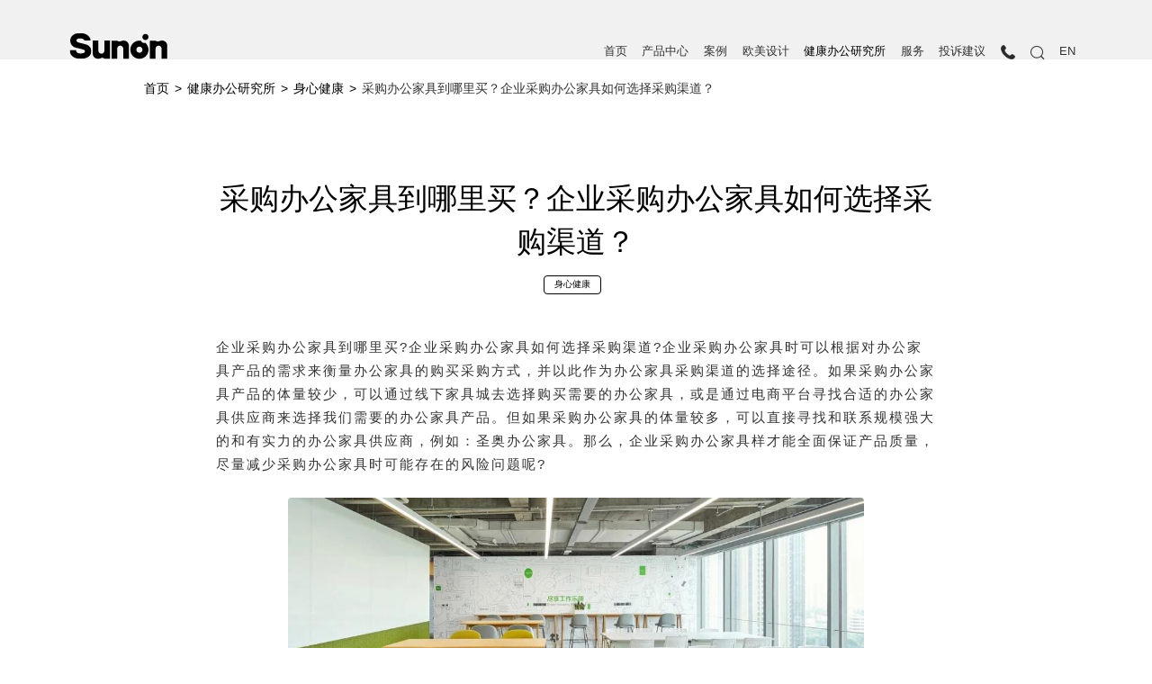

--- FILE ---
content_type: text/html; charset=UTF-8
request_url: https://www.isunon.com/health/detail/341.html
body_size: 22653
content:
<!DOCTYPE html>
<html lang="en">
<head>
  <meta charset="UTF-8">
  <meta http-equiv="X-UA-Compatible" content="ie=edge">
  <meta name="viewport" content="width=device-width, initial-scale=1.0, maximum-scale=1,minimum-scale=1,user-scalable=no">
  <title>采购办公家具到哪里买？企业采购办公家具如何选择采购渠道？（已解答） - 圣奥办公家具官网</title>
  <meta name="description" content="但如果采购办公家具的体量较多，可以直接寻找和联系规模强大的和有实力的办公家具供应商，例如：圣奥办公家具。如果一家办公家具公司想成为一个品牌，只有保证良好的产品质量，才能获得良好的声誉。第四：办公家具质量检验" />
  <meta name="Keywords" content="买办公家具,办公家具品牌,办公家具公司,采购办公家具,采购办公家具到哪里买" />
  <meta name="format-detection" content="telephone=no" />
  <meta name="baidu-site-verification" content="tAVPG7lYs8" />
<link href="https://www.isunon.com/static//web/css/health_detail.min.css" rel="stylesheet">
<link href="https://www.isunon.com/static//web/css/side2020.css" rel="stylesheet">
<link href="https://www.isunon.com/static/web/css/style2020.css" rel="stylesheet">
   <script>
var _hmt = _hmt || [];
(function() {
  var hm = document.createElement("script");
  hm.src = "https://hm.baidu.com/hm.js?c6143bfb0d623c202ec274c4ae9158fa";
  var s = document.getElementsByTagName("script")[0]; 
  s.parentNode.insertBefore(hm, s);
})();
</script>

</head>

<script>
  var SITE_URL = 'https://www.isunon.com/';
  </script>
  
<body>

<!--个人统计-->
<script>
var _hmt = _hmt || [];
(function() {
  var hm = document.createElement("script");
  hm.src = "https://hm.baidu.com/hm.js?1c741da14eb5048db39767acca935828";
  var s = document.getElementsByTagName("script")[0]; 
  s.parentNode.insertBefore(hm, s);
})();
</script>

<!--老账户圣奥办公家具官网-->
<script>
var _hmt = _hmt || [];
(function() {
  var hm = document.createElement("script");
  hm.src = "https://hm.baidu.com/hm.js?c43ea0f2758c9ca92d17495d6a8f4e97";
  var s = document.getElementsByTagName("script")[0]; 
  s.parentNode.insertBefore(hm, s);
})();
</script>

<!--百度站长自动提交代码-->
<script>
(function(){
    var bp = document.createElement('script');
    var curProtocol = window.location.protocol.split(':')[0];
    if (curProtocol === 'https') {
        bp.src = 'https://zz.bdstatic.com/linksubmit/push.js';
    }
    else {
        bp.src = 'http://push.zhanzhang.baidu.com/push.js';
    }
    var s = document.getElementsByTagName("script")[0];
    s.parentNode.insertBefore(bp, s);
})();
</script>
<!--头条站长自动提交代码111-->
<script>
(function(){
var el = document.createElement("script");
el.src = "https://lf1-cdn-tos.bytegoofy.com/goofy/ttzz/push.js?45cd54e6494a3ff5b32042f4ae4db315d127fde59b2eb4669aee7b5b1501925efd9a9dcb5ced4d7780eb6f3bbd089073c2a6d54440560d63862bbf4ec01bba3a";
el.id = "ttzz";
var s = document.getElementsByTagName("script")[0];
s.parentNode.insertBefore(el, s);
})(window)
</script>

<style>
  .addr-dialog .adr-list {
    background: #fff;
  }
 </style>
<div class="header current ">
  <div class="wrap">
    <div class="container">
      <div class="left-icon">
        <span></span>
        <span></span>
        <span></span>
      </div>
      <a href="https://www.isunon.com/" title="圣奥办公家具" class="brand">
        <img src="[data-uri]" class="logo" alt="圣奥logo">
        <img src="[data-uri]" class="logo_green" alt="圣奥办公家具企业logo">
        <!--<h1 class="brand-title">办公商用<br>整体解决方案</h1>-->
      </a>
      <div class="right-icon">
        <i class="iconfont icon_search"></i>
        <i class="iconfont icon_close"></i>
      </div>
      <div class="navbar">
        <div class="nav-item">
           <a href="https://www.isunon.com/"  title="圣奥办公家具">首页</a>
          <a href="https://www.isunon.com/product.html"  title="办公家具产品大全">产品中心</a>
          <a href="https://www.isunon.com/cases.html"   title="查看所有办公空间设计案例">案例</a>
          <a href="https://www.isunon.com/design.html"   title="圣奥办公家具欧美设计师团队">欧美设计</a>
          <a href="https://www.isunon.com/health.html"  class="active"  title="查看健康办公研究所详细内容">健康办公研究所</a>
          <a href="https://www.isunon.com/service.html"   title="圣奥办公家具服务中心">服务</a>
          <a href="http://biz.isunon.com:8887/" target="_blank">
              投诉建议
          </a>
          <a class="phone-icon">
            	<img src="https://www.isunon.com/static/img/phone-icon.png">
            	<div class="nav-phone">
            		<span>电话咨询：0571-81102830</span>
            	</div>
            </a>
          <a href="javascript:;" class="header-search">
            <i class="iconfont icon_search"></i>
          </a>
          <a  href="https://www.sunonglobal.com/" title="圣奥国际站点" target="_blank">EN</a>
        </div>
      </div>
    </div>
  </div>
</div>
<div class="header hide animated slideInDown fixed current faster">
  <div class="wrap">
    <div class="container">
      <div class="left-icon">
        <span></span>
        <span></span>
        <span></span>
      </div>
      <a href="https://www.isunon.com/" title="圣奥办公家具" class="brand">
        <img src="[data-uri]" class="logo" alt="圣奥办公家具企业logo">
        <img src="[data-uri]" class="logo_green" alt="圣奥办公家具logo">
        <!--<h1 class="brand-title">办公商用<br>整体解决方案</h1>-->
      </a>
      <div class="right-icon">
        <i class="iconfont icon_search"></i>
        <i class="iconfont icon_close"></i>
      </div>
      <div class="navbar">
        <div class="nav-item">
          <a href="https://www.isunon.com/"  title="圣奥办公家具">首页</a>
          <a href="https://www.isunon.com/product.html"  title="办公家具产品大全">产品中心</a>
          <a href="https://www.isunon.com/cases.html"   title="查看所有办公空间设计案例">案例</a>
          <a href="https://www.isunon.com/design.html"   title="圣奥办公家具欧美设计师团队">欧美设计</a>
          <a href="https://www.isunon.com/health.html"  class="active"  title="查看健康办公研究所详细内容">健康办公研究所</a>
          <a href="https://www.isunon.com/service.html"   title="圣奥办公家具服务中心">服务</a>
          <a href="http://biz.isunon.com:8887/" target="_blank">
              投诉建议
          </a>
          <a class="phone-icon black">
            	<img src="https://www.isunon.com/static/img/phone-icon.png">
            	<div class="nav-phone">
            		<span>电话咨询：0571-81102830</span>
            	</div>
            </a>
          <a href="javascript:;" class="header-search">
            <i class="iconfont icon_search"></i>
          </a>
          <a  href="https://www.sunonglobal.com/" title="圣奥办公家具国际站点" target="_blank">EN</a>
        </div>
      </div>
    </div>
  </div>
</div>
<div class="menu-box">
  <div class="main">
    <div class="menu-item">
      <div class="menu-title">
        <span>产品中心</span>
        <i></i>
      </div>
      <div class="menu-content">
                  <a href="https://www.isunon.com/product/pro_cate/1.html" title="查看所有办公桌产品">办公桌</a>
                  <a href="https://www.isunon.com/product/pro_cate/2.html" title="查看所有办公椅产品">办公椅</a>
                  <a href="https://www.isunon.com/product/pro_cate/5.html" title="查看所有文件柜产品">文件柜</a>
                  <a href="https://www.isunon.com/product/pro_cate/4.html" title="查看所有沙发产品">沙发</a>
                  <a href="https://www.isunon.com/product/pro_cate/3.html" title="查看所有会议桌产品">会议桌</a>
                  <a href="https://www.isunon.com/product/pro_cate/8.html" title="查看所有系统类产品">系统类</a>
                  <a href="https://www.isunon.com/product/medical.html" title="查看所有医养家具产品">医养家具</a>
                  <a href="https://www.isunon.com/product/edu.html" title="查看所有教育家具产品">教育家具</a>
              </div>
    </div>
    <div class="menu-item">
      <div class="menu-title">
        <span>走进圣奥</span>
        <i></i>
      </div>
      <div class="menu-content">
        <a href="https://www.isunon.com/about.html"  title="了解圣奥">品读圣奥</a>
        <a href="https://www.isunon.com/service/patent.html"  title="圣奥办公家具专利奖项">专利奖项</a>
        <a href="https://www.isunon.com/honor.html"  title="圣奥办公家具荣誉">圣奥荣誉</a>
        <a href="https://www.isunon.com/service/tech.html"  title="圣奥办公家具技术研究">技术研究</a>        
        <a href="https://www.isunon.com/service/duty.html"  title="圣奥社会责任">社会责任</a>
        <a href="https://www.isunon.com/news.html"  title="圣奥新闻中心">新闻中心</a>
        <a href="https://www.isunon.com/video.html"  title="圣奥视频中心">视频中心</a>
        <a href="https://www.isunon.com/service/charitable.html"  title="圣奥慈善">圣奥慈善</a>
      </div>
    </div>
    <div class="menu-item">
      <div class="menu-title">
        <span>品牌案例</span>
        <i></i>
      </div>
      <div class="menu-content">
                  <a href="https://www.isunon.com/cases/index/1.html"  title="金融/保险行业办公空间案例">金融/保险</a>
                  <a href="https://www.isunon.com/cases/index/2.html"  title="医疗/教育行业办公空间案例">医疗/教育</a>
                  <a href="https://www.isunon.com/cases/index/3.html"  title="IT/通信/科技行业办公空间案例">IT/通信/科技</a>
                  <a href="https://www.isunon.com/cases/index/4.html"  title="制造业行业办公空间案例">制造业</a>
                  <a href="https://www.isunon.com/cases/index/5.html"  title="服务/地产/交通行业办公空间案例">服务/地产/交通</a>
                  <a href="https://www.isunon.com/cases/index/6.html"  title="能源/电力行业办公空间案例">能源/电力</a>
                  <a href="https://www.isunon.com/cases/index/7.html"  title="建筑/装潢行业办公空间案例">建筑/装潢</a>
                  <a href="https://www.isunon.com/cases/index/8.html"  title="政府/公共事业行业办公空间案例">政府/公共事业</a>
              </div>
    </div>
    <div class="menu-item">
      <div class="menu-title">
        <span>空间规划</span>
        <i></i>
      </div>
      <div class="menu-content">
                  <a href="https://www.isunon.com/space/index/3.html"  title="总裁空间解决方案">总裁空间</a>
                  <a href="https://www.isunon.com/space/index/2.html"  title="主管空间解决方案">主管空间</a>
                  <a href="https://www.isunon.com/space/index/6.html"  title="会议空间解决方案">会议空间</a>
                  <a href="https://www.isunon.com/space/index/1.html"  title="职员空间解决方案">职员空间</a>
                  <a href="https://www.isunon.com/space/index/7.html"  title="公共空间解决方案">公共空间</a>
              </div>
    </div>
    <a href="https://www.isunon.com/design.html"  class="menu-item" title="圣奥办公家具欧美设计">
      <div class="menu-title">
        <span>欧美设计</span>
        <i></i>
      </div>
    </a>
    <a href="https://www.isunon.com/health.html"  class="menu-item" title="圣奥办公家具健康办公研究所">
      <div class="menu-title">
        <span>健康办公研究所</span>
        <i></i>
      </div>
    </a>
    <div class="menu-item">
      <div class="menu-title">
        <span>圣奥服务</span>
        <i></i>
      </div>
      <div class="menu-content">
        <a href="https://www.isunon.com/service.html"  title="咨询服务">咨询服务</a>
        <!--<a target="_blank" href="" >在线购买</a>-->
        <a href="https://www.isunon.com/tendering.html"  title="圣奥招标公示">招标公示</a>
        <a href="https://www.isunon.com/service/join.html"  title="圣奥加盟服务">加盟服务</a>
        <a target="_blank" href="http://zt.isunon.com/"  title="参观展厅">参观展厅</a>
        <a href="https://www.isunon.com/contact.html"  title="联系圣奥">联系我们</a>
        
      </div>
    </div>
    <div class="menu-item">
      <div class="menu-title">
        <span>人才中心</span>
        <i></i>
      </div>
      <div class="menu-content">
        <a  href="https://www.isunon.com/recruit.html" title="圣奥人才招聘">人才招聘</a>
      </div>
    </div>
  </div>
</div>
<div class="mob-search-box">
  <form action="https://www.isunon.com/search.html" id="form2">
    <div class="main">
      <div class="m-search-main">
        <i class="iconfont icon_search"></i>
        <input type="text" name="search_keywords" value  placeholder="请输入您要找的办公家具">
      </div>
      <button type="submit" class="m-search-btn" title="搜索您需要的办公家具">搜索</button>
      <div class="quick-enter">快速帮助入口</div>
      <div class="m-search-list">
        <a href="https://www.isunon.com/product.html"  class="m-search-item" title="获取最新的办公家具产品">
          <span>最新产品</span>
          <i class="iconfont icon_arr_right"></i>
        </a>
        <a href="https://www.isunon.com/cases.html"  class="m-search-item" title="看看你的行业适合什么办公家具">
          <span>优秀案例</span>
          <i class="iconfont icon_arr_right"></i>
        </a>
        <a  href="javascript:;" class="m-search-item" onclick="qimoChatClick();" title="咨询办公家具产品价格">
          <span>在线咨询</span>
          <i class="iconfont icon_arr_right"></i>
        </a>
        <a href="https://www.isunon.com/service.html"  class="m-search-item" title="圣奥办公家具售后保障">
          <span>售后保修</span>
          <i class="iconfont icon_arr_right"></i>
        </a>
      </div>
    </div>
  </form>
</div>
<div class="search-container">
  <div class="search__header">
    <form action="https://www.isunon.com/search.html" id="form1">
      <div class="main">
      <div class="search-box">
        <i class="iconfont icon_search"></i>
        <input class="search-input" name="search_keywords" type="text" placeholder="请输入您要找的办公家具">
      </div>
      <div class="search-right">
        <button type="submit" class="search-btn" title="搜索您需要的办公家具">搜索</button>
        <div class="search-close">
          <i class="iconfont icon_close"></i>
        </div>
      </div>
    </div>
    </form>
  </div>

  <div class="search-main">
    <div class="search-title">
      <div class="main">
        <h3 class="title">快速帮助入口</h3>
      </div>
    </div>
    <div class="search-list">
      <div class="search-item">
        <div class="main">
          <div class="l1">最新产品</div>
          <div class="l2">获取最新的办公家具产品</div>
          <a class="l3 btn" href="https://www.isunon.com/product.html"  title="获取最新的办公家具产品">探索新品</a>
        </div>
      </div>
      <div class="search-item">
        <div class="main">
          <div class="l1">优秀案例</div>
          <div class="l2">世界500强的解决方案案例</div>
          <a class="l3 btn" href="https://www.isunon.com/cases.html"  title="看看你的行业适合什么办公家具">探索案例</a>
        </div>
      </div>
      <div class="search-item" onclick="qimoChatClick();">
        <div class="main">
          <div class="l1">在线咨询</div>
          <div class="l2">8:00-18:00全国服务热线</div>
          <div class="l3 btn">在线咨询</div>
        </div>
      </div>
      <div class="search-item">
        <div class="main">
          <div class="l1">售后保修</div>
          <div class="l2">售后需知及产品维修服务</div>
          <a class="l3 btn" href="https://www.isunon.com/service.html"  title="圣奥办公家具售后保障">售后保修</a>
        </div>
      </div>
    </div>
  </div>
</div>
  <div class="heal-page">

       <div class="pro_bread">
            <div class="w1230 flex between alignCenter">
                <div class="lefts">
                    <a href="https://www.isunon.com/" target="_blank" class="left_a left_a1">首页</a>
                    <span class="left_s0">></span>
                    <a href="https://www.isunon.com/health.html" target="_blank" class="left_a left_a1">健康办公研究所</a>
                                        <span class="left_s0">></span>
					<a href="https://www.isunon.com/health/category/1.html" class="left_a left_a1">身心健康</a>
                                        <span class="left_s0">></span>
                    <span class="left_a left_a2">
                        采购办公家具到哪里买？企业采购办公家具如何选择采购渠道？                    </span>
                </div>
                <!-- <div class="rights">
      <div class="bdsharebuttonbox">
        <img src="https://www.isunon.com/static/web/img2020/share.png?v=v1 " alt="" class="share-ico">
        <a href="#" class="bds_more" data-cmd="more">分享</a>
    </div>
    </div> -->
            </div>
        </div>

    <div class="wrap heal-detail-container">
      <h1 class="heal-detail__title wow fadeIn">采购办公家具到哪里买？企业采购办公家具如何选择采购渠道？</h1>
      <div class="heal-detail__desc flex-center wow fadeIn">
        <a href="https://www.isunon.com/health/category/1.html" class="heal-detail__tag">身心健康</a>
        <div class="heal-detail__span"></div>
      </div>
      <div class="heal-detail__content wow fadeIn">
                <p>企业采购办公家具到哪里买?企业采购办公家具如何选择采购渠道?企业采购办公家具时可以根据对办公家具产品的需求来衡量办公家具的购买采购方式，并以此作为办公家具采购渠道的选择途径。如果采购办公家具产品的体量较少，可以通过线下家具城去选择购买需要的办公家具，或是通过电商平台寻找合适的办公家具供应商来选择我们需要的办公家具产品。但如果采购办公家具的体量较多，可以直接寻找和联系规模强大的和有实力的办公家具供应商，例如：圣奥办公家具。那么，企业采购办公家具样才能全面保证产品质量，尽量减少采购办公家具时可能存在的风险问题呢?</p><p><img src="http://www.isunon.com/upload/at/image/20200609/1591698121413398DZHh.jpg" title="采购办公家具到哪里买？企业采购办公家具如何选择采购渠道？ - 圣奥办公家具官网" alt="买办公家具,办公家具品牌,办公家具公司,采购办公家具,采购办公家具到哪里买"/></p><p>第一：主要看办公家具品牌实力</p><p>品牌是一个普遍认可的商标。如果一家办公家具公司想成为一个品牌，只有保证良好的产品质量，才能获得良好的声誉。然而，事实上，互联网的出现已经打破了这个神话，大量的广告和各种虚假信息促使了各种各样的信息“第一”“名牌”在这个时候，我们必须考虑区分自己，一些所谓的品牌是他们自己的名字。</p><p><img src="https://www.isunon.com/upload/at/image/20210427/1619495245478320KfSo.jpg" title="采购办公家具到哪里买？企业采购办公家具如何选择采购渠道？ - 圣奥办公家具官网" alt="买办公家具,办公家具品牌,办公家具公司,采购办公家具,采购办公家具到哪里买"/></p><p>第二：再看办公家具公司</p><p>办公家具公司在市场竞争中有更多的法律责任，所以更可靠。所以除了品牌，我们不妨选择周围的办公家具公司。</p><p><img src="https://www.isunon.com/upload/at/image/20210622/16243422036571067kHf.jpg" title="采购办公家具到哪里买？企业采购办公家具如何选择采购渠道？ - 圣奥办公家具官网" alt="买办公家具,办公家具品牌,办公家具公司,采购办公家具,采购办公家具到哪里买"/></p><p>第三：对办公家具产品制造商进行了解</p><p>此外，还需要从源头上来看待办公家具产品的质量，并对办公家具制造商的质量进行评估。当然，这可以不是进入他们的工厂去检查，关注对他们的产品不放心的地方，然后进行相关的专业咨询。</p><p><img src="https://www.isunon.com/upload/at/image/20210408/1617877698871358ngFP.jpg" title="采购办公家具到哪里买？企业采购办公家具如何选择采购渠道？ - 圣奥办公家具官网" alt="买办公家具,办公家具品牌,办公家具公司,采购办公家具,采购办公家具到哪里买"/></p><p>第四：办公家具质量检验</p><p>一般来说，购买的办公家具是预付一些订单金额。如果办公家具企业制造了我们应该购买的所有办公家具，我们可以在交付使用时对产品进行质量检验。质量检验是我们最后的杀手锏，所以我们必须好好利用它们。</p><p><img src="https://www.isunon.com/upload/at/image/20210427/1619502964516358aIWW.jpg" title="采购办公家具到哪里买？企业采购办公家具如何选择采购渠道？ - 圣奥办公家具官网" alt="买办公家具,办公家具品牌,办公家具公司,采购办公家具,采购办公家具到哪里买"/></p><p>简而言之，办公家具的采购必须在整个过程的每一个环节都进行严格的监督。办公家具对我们的重要性不言而喻，更多的思想得到更多的质量。</p>		
      </div>
	  
          <div class="ui-pageing pc-">
                      </div>
          <div style="margin: 2.25vw 0 1.3021vw;">
            本文发表于：<a href="https://www.isunon.com/" target="_blank">圣奥办公家具</a>
          </div>
      <div class="heal-dre-title wow fadeIn">推荐文章</div>
      <div class="heal-detail-recommand">
        <div class="health-row">
                    <div class="health-col">
            <a href="https://www.isunon.com/health/detail/568.html" title="健康办公研究 | 多长时间算是“合适的休息间隔”？ - 圣奥办公家具官网" class="heal-card wow fadeInRight" data-wow-duration="0.6s" data-wow-delay="0.1s">
              <div class="photo hvr-photo">
                <img src="/upload/2023/12/22/170323678120258dmq8.jpg" class="fit-img"  title="" alt="圣奥打造健康办公空间实拍图" >
              </div>
              <div class="info">
                <div class="title text-nowrap">健康办公研究 | 多长时间算是“合适的休息间隔”？</div>
                <div class="bottom">
                  <div class="time">2023-12-22</div>
                  <div class="watch">
                    <img src="[data-uri]" width="100%" alt="" class="icon-watch" >
                    <span>961</span>
                  </div>
                </div>
              </div>
            </a>
          </div>
                  <div class="health-col">
            <a href="https://www.isunon.com/health/detail/132.html" title="与“醛”作战，圣奥科技联合万华化学倡导健康办公 - 圣奥办公家具官网" class="heal-card wow fadeInRight" data-wow-duration="0.6s" data-wow-delay="0.2s">
              <div class="photo hvr-photo">
                <img src="/upload/2022/06/29/16564931482326rp2xb.jpeg" class="fit-img"  title="与“醛”作战，圣奥科技联合万华化学倡导健康办公 - 圣奥办公家具官网" alt="办公家具,圣奥科技,万华化学,无醛,办公,家具,甲醛" >
              </div>
              <div class="info">
                <div class="title text-nowrap">与“醛”作战，圣奥科技联合万华化学倡导健康办公</div>
                <div class="bottom">
                  <div class="time">2022-06-29</div>
                  <div class="watch">
                    <img src="[data-uri]" width="100%" alt="" class="icon-watch" >
                    <span>2561</span>
                  </div>
                </div>
              </div>
            </a>
          </div>
                  <div class="health-col">
            <a href="https://www.isunon.com/health/detail/515.html" title="为什么私人空间在现代办公室中很重要 - 圣奥办公家具官网" class="heal-card wow fadeInRight" data-wow-duration="0.6s" data-wow-delay="0.3s">
              <div class="photo hvr-photo">
                <img src="/upload/2023/06/21/168733731237972j4tv.jpg" class="fit-img"  title="" alt="圣奥打造的私人办公空间" >
              </div>
              <div class="info">
                <div class="title text-nowrap">为什么私人空间在现代办公室中很重要</div>
                <div class="bottom">
                  <div class="time">2023-06-21</div>
                  <div class="watch">
                    <img src="[data-uri]" width="100%" alt="" class="icon-watch" >
                    <span>1297</span>
                  </div>
                </div>
              </div>
            </a>
          </div>
                </div>
      </div>
    </div>
  </div><div class="right-aside">
  <div class="white-shadow">
    <div class="aside-block aside-design">
      <div class="aside-icon">
        <img src="https://www.isunon.com/static/img/c-icon-2.png" class="aside-icon-before" alt="">
        <img src="https://www.isunon.com/static/img/c-icon-2.png" class="aside-icon-after" alt="">
        <img src="https://www.isunon.com/static/img/c-icon-2.png" class="aside-icon-white" alt="">
      </div>
      <span>免费设计</span>
    </div>
    <div class="aside-block tel-btn" onclick="qimoChatClick();">
      <div class="aside-icon">
        <img src="https://www.isunon.com/static/img/c-icon-1.png" class="aside-icon-before" alt="">
        <img src="https://www.isunon.com/static/img/c-icon-1.png" class="aside-icon-after" alt="">
        <img src="https://www.isunon.com/static/img/c-icon-1.png" class="aside-icon-white" alt="">
        <div id="remind">1</div>
      </div>
      <span>在线客服</span>
        <div class="tel">
            <div class="tel-r"></div>
            <p class="title">售前咨询<span>8:30-22:00</span></p>
            <p class="text">0571-81102830</p>
            <p class="contact-title top2">预约回电</p>
            <p class="text-info">预约专属1对1产品顾问给您来电</p>
            <div class="contact-con aside-design">
                <p>手机号码</p> 
            </div>
            <div class="contact-btn aside-design">
                立即预约
            </div>
        </div>
    </div>
    <a href="tel:0571-81102830" class="aside-block m_tel">
      <i class="iconfont icon_phone"></i>
      <span>电话咨询</span>
    </a>
    
    <!-- <a href="" target="_blank" class="aside-block ">
      <i class="iconfont icon_mall"></i>
      <span>商城购买</span>
    </a> -->

  </div>
  <div class="white-shadow i-backtop m_none">
    <div class="aside-block">
      <div class="aside-icon">
        <img src="https://www.isunon.com/static/img/c-icon-3.png" class="aside-icon-before" alt="">
        <img src="https://www.isunon.com/static/img/c-icon-3.png" class="aside-icon-after" alt="">
        <img src="https://www.isunon.com/static/img/c-icon-3.png" class="aside-icon-white" alt="">
      </div>
      <span>返回顶部</span>
    </div>
  </div>
</div>
<div class="alert-mask">
  <div class="alert-container">
    <div class="aside-c-close">
      <img src="[data-uri]" alt="圣奥办公家具">
    </div>
    <div class="alert-bg pc-">
      <img src="https://www.isunon.com/static//web/img/78c0df0f.alert_bg.jpg" class="fit-img" alt="圣奥办公家具升降办公桌">
    </div>
    <div class="aside-form">
      <div class="aside-form__title">
        设计预约及工程合作
      </div>
      <div class="aside-form__item">
        <div class="inner">
          <input type="text" placeholder="请输入公司名称" id="as-company">
        </div>
      </div>
      <div class="aside-form__item">
        <div class="inner">
          <input type="text" placeholder="请输入您的名字" id="as-name">
        </div>
      </div>
      <div class="aside-form__item">
        <div class="inner">
          <input type="text" placeholder="请输入您的电话" id="as-tel">
        </div>
      </div>
      <div class="aside-form__item">
        <div class="inner">
          <input type="text" placeholder="请输入短信验证码" id="as-captcha">
        </div>
        <div class="as-captcha-val">获得验证码</div>
      </div>
      <div class="aside-form__item addr-block">
        <div class="inner">
          <div class="label placeholder" id="as-city">所在省市</div>
          <image class="arr-icon" src="[data-uri]"></image>
          <div class="addr-dialog clearfix">
            <div class="adr-list addr-province">
            </div>
            <div class="adr-list addr-city">
            </div>
          </div>
        </div>
      </div>
      <div class="aside-form__btn flex-center" id="aside-submit">
        立即预约
      </div>
      <div class="as-order">已有 <span id="aside-count">0</span> 位用户预约成功</div>
    </div>
  </div>
</div>
<script type="text/javascript">
window._agl = window._agl || [];
(function () {
_agl.push(
['production', '_f7L2XwGXjyszb4d1e2oxPybgD']
);
(function () {
var agl = document.createElement('script');
agl.type = 'text/javascript';
agl.async = true;
agl.src = 'https://fxgate.baidu.com/angelia/fcagl.js?production=_f7L2XwGXjyszb4d1e2oxPybgD';
var s = document.getElementsByTagName('script')[0];
s.parentNode.insertBefore(agl, s);
})();
})();
</script>
<script type='text/javascript' src='https://webchat.7moor.com/javascripts/7moorInit.js?accessId=a0179290-d9dd-11e9-a600-195141fc6dc7&autoShow=false&language=ZHCN' async='async'>
</script>
<script>
	function remind(){
		document.getElementById("remind").style.display="flex";
	}
	setTimeout(remind,20000);//20秒后执行remind函数
</script><div class="footer wrap">
  <div class="footer-backtop mobile-flex">
    <span>返回顶部</span>
    <i class="iconfont icon_arr_right"></i>
  </div>
  <div class="container">
    <div class="footer__main">
      <div class="footer__main-map">
        <div class="footer__main-block">
          <div class="footer__nav-title">产品中心</div>
          <div class="footer__nav">
              <a href="https://www.isunon.com/product/pro_cate/1.html" title="查看所有办公桌产品" target="_blank">办公桌</a>
              <a href="https://www.isunon.com/product/pro_cate/2.html" title="查看所有办公椅产品" target="_blank">办公椅</a>
              <a href="https://www.isunon.com/product/pro_cate/5.html" title="查看所有文件柜产品" target="_blank">文件柜</a>
              <a href="https://www.isunon.com/product/pro_cate/4.html" title="查看所有沙发产品" target="_blank">沙发</a>
              <a href="https://www.isunon.com/product/pro_cate/3.html" title="查看所有会议桌产品" target="_blank">会议桌</a>
              <a href="https://www.isunon.com/product/pro_cate/8.html" title="查看所有系统类产品" target="_blank">系统类</a>
              <a href="https://www.isunon.com/product/medical.html" title="查看所有医养家具产品" target="_blank">医养家具</a>
              <a href="https://www.isunon.com/product/edu.html" title="查看所有教育家具产品" target="_blank">教育家具</a>
                        <!--  <a href="--><!--" title="查看所有--><!--产品" target="_blank">--><!--</a>-->
                      </div>
        </div>
        <div class="footer__main-block">
          <div class="footer__nav-title">走进圣奥</div>
          <div class="footer__nav">
             <a href="https://www.isunon.com/about.html" title="品读圣奥" target="_blank" >品读圣奥</a>
            <a href="https://www.isunon.com/service/history.html" title="圣奥发展历程" target="_blank">发展历程</a>
            <a href="https://www.isunon.com/honor.html" title="企业荣誉" target="_blank">企业荣誉</a>
            <a href="https://www.isunon.com/service/charitable.html" title="圣奥慈善" target="_blank">圣奥慈善</a>
            <a href="https://www.isunon.com/service/duty.html" title="社会责任" target="_blank">社会责任</a>
             <!--<a href="https://www.isunon.com/service/tech.html">技术研究</a>-->
             <a href="https://www.isunon.com/news.html" title="新闻中心" target="_blank">新闻中心</a>
            <a href="https://www.isunon.com/health/category/5.html" title="办公家具知识" target="_blank">家具知识</a>
            <a href="https://www.isunon.com/video.html" title="视频中心" target="_blank">视频中心</a>
            <!--<a href="https://www.isunon.com/service/charitable.html">践行公益</a>-->
            <!-- <a href="https://www.isunon.com/design.html" class="mobile-"">欧美设计</a> -->
            <!-- <a href="https://www.isunon.com/health.html">健康办公研究所</a> -->
            <!-- <a href="https://www.isunon.com/service/patent.html">产品奖项</a> -->
          </div>
        </div>
        <div class="footer__main-block">
          <div class="footer__nav-title">品牌案例</div>
          <div class="footer__nav">
              <a href="https://www.isunon.com/cases/index/1.html" title="金融/保险行业办公空间解决方案" target="_blank" >金融/保险</a>
              <a href="https://www.isunon.com/cases/index/2.html" title="医疗/教育行业办公空间解决方案" target="_blank" >医疗/教育</a>
              <a href="https://www.isunon.com/cases/index/3.html" title="IT/通信/科技行业办公空间解决方案" target="_blank" >IT/通信/科技</a>
              <a href="https://www.isunon.com/cases/index/4.html" title="制造业行业办公空间解决方案" target="_blank" >制造业</a>
              <a href="https://www.isunon.com/cases/index/5.html" title="服务/地产/交通行业办公空间解决方案" target="_blank" >服务/地产/交通</a>
              <a href="https://www.isunon.com/cases/index/6.html" title="能源/电力行业办公空间解决方案" target="_blank" >能源/电力</a>
              <a href="https://www.isunon.com/cases/index/7.html" title="建筑/装潢行业办公空间解决方案" target="_blank" >建筑/装潢</a>
              <a href="https://www.isunon.com/cases/index/8.html" title="政府/公共事业行业办公空间解决方案" target="_blank" >政府/公共事业</a>
                        <!--<a href="--><!--" title="--><!--行业办公空间解决方案" target="_blank" >--><!--</a>-->
                      </div>
        </div>
        <div class="footer__main-block">
          <div class="footer__nav-title">空间规划</div>
          <div class="footer__nav">
              <a href="https://www.isunon.com/space/index/3.html" title="总裁空间解决方案" target="_blank">总裁空间</a>
              <a href="https://www.isunon.com/space/index/2.html" title="主管空间解决方案" target="_blank">主管空间</a>
              <a href="https://www.isunon.com/space/index/6.html" title="会议空间解决方案" target="_blank">会议空间</a>
              <a href="https://www.isunon.com/space/index/1.html" title="职员空间解决方案" target="_blank">职员空间</a>
              <a href="https://www.isunon.com/space/index/7.html" title="公共空间解决方案" target="_blank">公共空间</a>
                        <!--<a href="--><!--" title="--><!--解决方案" target="_blank">--><!--</a>-->
                      </div>
        </div>
        <a href="https://www.isunon.com/design.html" class="footer__main-block mobile-">
          <div class="footer__nav-title">欧美设计</div>
        </a>
        <div class="footer__main-block">
          <div class="footer__nav-title">圣奥服务</div>
          <div class="footer__nav">
            <a href="https://www.isunon.com/service.html" title="圣奥服务专栏" target="_blank">服务专栏</a>
            <!-- <a target="_blank" href="">在线购买</a> -->
            <a href="https://www.isunon.com/tendering.html" title="圣奥招标公示" target="_blank">招标公示</a>
            <a href="https://www.isunon.com/service/join.html" title="圣奥加盟服务" target="_blank">加盟服务</a>
            <!-- <a target="_blank" href="">营销网络</a> -->
            <!--<a href="https://www.isunon.com/distributor.html">营销网络</a>-->
            <a title="圣奥线上展厅" target="_blank" href="http://zt.isunon.com/">线上展厅</a>
            <!-- <a href="https://www.isunon.com/knowledge.html">家具知识</a> -->
            <a href="https://www.isunon.com/contact.html" title="联系我们" target="_blank">联系我们</a>
            <a href="https://www.isunon.com/activity/detail/20.html" title="圣奥科创园" target="_blank">圣奥科创园</a>
            <a href="https://www.isunon.com/zt/jingling/index.html" title="圣奥电子纸APP下载" target="_blank">APP下载</a>
            <!--<a href="https://www.isunon.com/activity/detail/21.html" title="圣奥电子纸APP下载" target="_blank">APP下载</a>-->
            <a href="https://www.isunon.com/product-manual/" title="办公家具_升降办公桌-产品说明" target="_blank">产品说明</a>
          </div>
        </div>
        <!--<div class="footer__main-block">-->
        <!--  <div class="footer__nav-title">人才中心</div>-->
        <!--  <div class="footer__nav">-->
        <!--    <a href="https://www.isunon.com/recruit.html" target="_blank">人才招聘</a>-->
        <!--  </div>-->
        <!--</div>-->
      </div>
        <a href="http://biz.isunon.com:8887/" class="footer__main-block mobile-">
          <div class="footer__nav-title">投诉建议</div>
        </a>
      <div class="footer__aside-contact pc-">
        <div class="footer__aside-block">
          <div class="footer__nav-title">联系我们</div>
          <a href="tel:057181102830" class="phone" style="margin-bottom:3px">0571-81102830</a>
          <div class="contact-span"><!--9:00-17:00--> 全国售前服务热线</div>
          <a href="tel:4008600666" class="phone" style="margin-bottom:3px">4008-600-666</a>
          <div class="contact-span"><!--8:30-17:30--> 全国售后服务热线</div> 
          <a href="tel:057181102688" class="phone" style="margin-bottom:3px">0571-81102688</a>
          <div class="contact-span"><!--9:00-17:00--> 审计部投诉建议热线</div> 
        </div>
        <div class="footer__aside-block">
          <div class="footer__nav-title">关注我们</div>
          <div class="contact-icons">
            <div class="iconfont icon_wx qr-dialog-box">
              <div class="qr-dialog">
                <i class="arrow"></i>
                <img class="qr-dialog-img" src="https://www.isunon.com/upload/2025/10/09/17600030960106doyir.jpg" width="100%" alt="圣奥官方微信">
                <span class="qr-dialog-title">圣奥官方微信</span>
              </div>
            </div>
            <a href="https://weibo.com/p/1006062720115452/home?from=page_100606&mod=TAB&is_all=1#place" target="_blank" class="iconfont icon_weibo"></a>
            <div class="iconfont icon_douyin qr-dialog-box">
              <div class="qr-dialog">
                <i class="arrow"></i>
                <img class="qr-dialog-img" src="https://www.isunon.com/upload/2025/10/09/17600044343644zekoy.png" width="100%" alt="圣奥官方抖音">
                <span class="qr-dialog-title">圣奥官方抖音</span>
              </div>
            </div>
            <a href="https://www.facebook.com/sunonfurniture" target="_blank" class="iconfont icon_facebook"></a>
            <a href="https://twitter.com/SunonFurniture" target="_blank" class="iconfont icon_twitter"></a>
            <a href="https://www.linkedin.com/company/sunonfurniture" target="_blank" class="iconfont icon_linkedin"></a>
          </div>
        </div>
      </div>
      <div class="footer__mob-contact mobile-">
        <div class="footer-contact-item">
          <div class="footer-left">售前咨询热线</div>
          <a href="tel:057181102830" class="footer-right footer-ct">
            <img src="[data-uri]" width="16" style="width:16px!important;" alt="联系圣奥">
            <span>0571-81102830</span>
          </a>
        </div>
        <div class="footer-contact-item">
          <div class="footer-left">售后服务热线</div>
          <a href="tel:4008600666" class="footer-right footer-ct">
            <img src="[data-uri]" width="16" style="width:16px!important;" alt="联系圣奥">
            <span>4008-600-666</span>
          </a>
        </div>
        <div class="footer-contact-item">
          <div class="footer-left">投诉建议电话</div>
          <a href="tel:057181102688" class="footer-right footer-ct">
            <img src="[data-uri]" width="16" style="width:16px!important;" alt="电话图标">
            <span>0571-81102688</span>
          </a>
        </div>
        <div class="footer-contact-item">
          <div class="footer-left">关注圣奥</div>
          <div class="footer-right footer-link">
            <div class="iconfont icon_wx qr-dialog-box qr-dialog-box-1">
            </div>
            <a href="https://weibo.com/p/1006062720115452/home?from=page_100606&mod=TAB&is_all=1#place" target="_blank" class="iconfont icon_weibo"></a>
            <div class="iconfont icon_douyin qr-dialog-box qr-dialog-box-2">
            </div>
            <a href="https://www.facebook.com/sunonfurniture" target="_blank" class="iconfont icon_facebook"></a>
            <a href="https://twitter.com/SunonFurniture" target="_blank" class="iconfont icon_twitter"></a>
            <a href="https://www.linkedin.com/company/sunonfurniture" target="_blank" class="iconfont icon_linkedin"></a>
          </div>
        </div>
      </div>
    </div>
    <div class="footer__bottom pc-">
      <span>Copyright 2026 sunon Inc. 圣奥科技股份有限公司 版权所有</span>
      <a href="https://www.isunon.com/sitemap.html">网站地图</a> | <a href="https://www.isunon.com/service/legal.html">法律声明</a> | <a href="https://www.isunon.com/service/privacy.html">隐私保护</a>
      <span><a href="https://beian.miit.gov.cn" target="_blank">浙ICP备06033254号-1</a></span><span><a target="_blank" href="http://www.beian.gov.cn/portal/registerSystemInfo?recordcode=33010902002933"><img src="/static/img/gwab.png" alt="圣奥公安备案号" style="width:15px"/>浙公网安备 33010902002933号</a></span>
    </div>
    <div class="footer-mob__bottom mobile-" >
      <p><a href="https://www.isunon.com/sitemap.html">网站地图</a> | <a href="https://www.isunon.com/service/legal.html">法律声明</a> | <a href="https://www.isunon.com/service/privacy.html">隐私保护</a> | <a href="https://www.sunonglobal.com/">海外网站</a></p>
      <span>Copyright 2026 sunon Inc. 圣奥科技股份有限公司 版权所有</span>
      <span><a href="https://beian.miit.gov.cn" target="_blank">浙ICP备06033254号-1</a></span>
      <span><a target="_blank" href="http://www.beian.gov.cn/portal/registerSystemInfo?recordcode=33010902002933"><img src="/static/img/gwab.png" alt="圣奥公安备案号" style="width:15px">浙公网安备 33010902002933号</a></span>
    </div>
  </div>
</div>
<div class="qr-mask qr-mask-1">
  <div class="mob-qr-dialog">
    <i class="iconfont icon_close"></i>
    <div class="title">微信公众号:sunon圣奥</div>
    <div class="qr-code">
      <img class="qr-dialog-img" src="https://www.isunon.com/upload/2025/10/09/17600030960106doyir.jpg" width="100%" alt="sunon圣奥办公家具微信二维码">
    </div>
    <div class="desc">保存二维码</div>
    <div class="tips">保存后可在微信扫码关注</div>
  </div>
</div>
<div class="qr-mask qr-mask-2">
  <div class="mob-qr-dialog">
    <i class="iconfont icon_close"></i>
    <div class="title">抖音号:sunon圣奥</div>
    <div class="qr-code">
      <img class="qr-dialog-img" src="https://www.isunon.com/upload/2025/10/09/17600044343644zekoy.png" width="100%" alt="sunon圣奥办公家具抖音二维码">
    </div>
    <div class="desc">保存二维码</div>
    <div class="tips">保存后可在微信扫码关注</div>
  </div>
</div>
<script type="text/javascript">
var localhost	 = window.location.origin;
var localhosturl = window.location.href;
if(localhosturl.indexOf('.html') < 0 && (localhosturl != 'https://www.isunon.com/' && localhosturl != 'https://www.isunon.com')) {
	window.location.href = localhosturl + '.html';
}
</script>
<script type="text/javascript" src="https://www.isunon.com/static//web/js/vendor.js"></script><script type="text/javascript" src="https://www.isunon.com/static//web/js/health_detail.js"></script>
<script type="text/javascript" src="https://www.isunon.com/static//web/js/side2020.js"></script></body>
</html>


--- FILE ---
content_type: text/html; charset=UTF-8
request_url: https://www.isunon.com/api/get_apply_count
body_size: -76
content:
{"code":200,"count":6079}

--- FILE ---
content_type: text/css
request_url: https://www.isunon.com/static//web/css/health_detail.min.css
body_size: 35512
content:
/*!
 * animate.css -https://daneden.github.io/animate.css/
 * Version - 3.7.2
 * Licensed under the MIT license - http://opensource.org/licenses/MIT
 *
 * Copyright (c) 2019 Daniel Eden
 */@keyframes bounce{0%,20%,53%,80%,to{animation-timing-function:cubic-bezier(.215,.61,.355,1);transform:translateZ(0)}40%,43%{animation-timing-function:cubic-bezier(.755,.05,.855,.06);transform:translate3d(0,-30px,0)}70%{animation-timing-function:cubic-bezier(.755,.05,.855,.06);transform:translate3d(0,-15px,0)}90%{transform:translate3d(0,-4px,0)}}.bounce{animation-name:bounce;transform-origin:center bottom}@keyframes flash{0%,50%,to{opacity:1}25%,75%{opacity:0}}.flash{animation-name:flash}@keyframes pulse{0%{transform:scaleX(1)}50%{transform:scale3d(1.05,1.05,1.05)}to{transform:scaleX(1)}}.pulse{animation-name:pulse}@keyframes rubberBand{0%{transform:scaleX(1)}30%{transform:scale3d(1.25,.75,1)}40%{transform:scale3d(.75,1.25,1)}50%{transform:scale3d(1.15,.85,1)}65%{transform:scale3d(.95,1.05,1)}75%{transform:scale3d(1.05,.95,1)}to{transform:scaleX(1)}}.rubberBand{animation-name:rubberBand}@keyframes shake{0%,to{transform:translateZ(0)}10%,30%,50%,70%,90%{transform:translate3d(-10px,0,0)}20%,40%,60%,80%{transform:translate3d(10px,0,0)}}.shake{animation-name:shake}@keyframes headShake{0%{transform:translateX(0)}6.5%{transform:translateX(-6px) rotateY(-9deg)}18.5%{transform:translateX(5px) rotateY(7deg)}31.5%{transform:translateX(-3px) rotateY(-5deg)}43.5%{transform:translateX(2px) rotateY(3deg)}50%{transform:translateX(0)}}.headShake{animation-timing-function:ease-in-out;animation-name:headShake}@keyframes swing{20%{transform:rotate(15deg)}40%{transform:rotate(-10deg)}60%{transform:rotate(5deg)}80%{transform:rotate(-5deg)}to{transform:rotate(0deg)}}.swing{transform-origin:top center;animation-name:swing}@keyframes tada{0%{transform:scaleX(1)}10%,20%{transform:scale3d(.9,.9,.9) rotate(-3deg)}30%,50%,70%,90%{transform:scale3d(1.1,1.1,1.1) rotate(3deg)}40%,60%,80%{transform:scale3d(1.1,1.1,1.1) rotate(-3deg)}to{transform:scaleX(1)}}.tada{animation-name:tada}@keyframes wobble{0%{transform:translateZ(0)}15%{transform:translate3d(-25%,0,0) rotate(-5deg)}30%{transform:translate3d(20%,0,0) rotate(3deg)}45%{transform:translate3d(-15%,0,0) rotate(-3deg)}60%{transform:translate3d(10%,0,0) rotate(2deg)}75%{transform:translate3d(-5%,0,0) rotate(-1deg)}to{transform:translateZ(0)}}.wobble{animation-name:wobble}@keyframes jello{0%,11.1%,to{transform:translateZ(0)}22.2%{transform:skewX(-12.5deg) skewY(-12.5deg)}33.3%{transform:skewX(6.25deg) skewY(6.25deg)}44.4%{transform:skewX(-3.125deg) skewY(-3.125deg)}55.5%{transform:skewX(1.5625deg) skewY(1.5625deg)}66.6%{transform:skewX(-.78125deg) skewY(-.78125deg)}77.7%{transform:skewX(.390625deg) skewY(.390625deg)}88.8%{transform:skewX(-.1953125deg) skewY(-.1953125deg)}}.jello{animation-name:jello;transform-origin:center}@keyframes heartBeat{0%{transform:scale(1)}14%{transform:scale(1.3)}28%{transform:scale(1)}42%{transform:scale(1.3)}70%{transform:scale(1)}}.heartBeat{animation-name:heartBeat;animation-duration:1.3s;animation-timing-function:ease-in-out}@keyframes bounceIn{0%,20%,40%,60%,80%,to{animation-timing-function:cubic-bezier(.215,.61,.355,1)}0%{opacity:0;transform:scale3d(.3,.3,.3)}20%{transform:scale3d(1.1,1.1,1.1)}40%{transform:scale3d(.9,.9,.9)}60%{opacity:1;transform:scale3d(1.03,1.03,1.03)}80%{transform:scale3d(.97,.97,.97)}to{opacity:1;transform:scaleX(1)}}.bounceIn{animation-duration:.75s;animation-name:bounceIn}@keyframes bounceInDown{0%,60%,75%,90%,to{animation-timing-function:cubic-bezier(.215,.61,.355,1)}0%{opacity:0;transform:translate3d(0,-3000px,0)}60%{opacity:1;transform:translate3d(0,25px,0)}75%{transform:translate3d(0,-10px,0)}90%{transform:translate3d(0,5px,0)}to{transform:translateZ(0)}}.bounceInDown{animation-name:bounceInDown}@keyframes bounceInLeft{0%,60%,75%,90%,to{animation-timing-function:cubic-bezier(.215,.61,.355,1)}0%{opacity:0;transform:translate3d(-3000px,0,0)}60%{opacity:1;transform:translate3d(25px,0,0)}75%{transform:translate3d(-10px,0,0)}90%{transform:translate3d(5px,0,0)}to{transform:translateZ(0)}}.bounceInLeft{animation-name:bounceInLeft}@keyframes bounceInRight{0%,60%,75%,90%,to{animation-timing-function:cubic-bezier(.215,.61,.355,1)}0%{opacity:0;transform:translate3d(3000px,0,0)}60%{opacity:1;transform:translate3d(-25px,0,0)}75%{transform:translate3d(10px,0,0)}90%{transform:translate3d(-5px,0,0)}to{transform:translateZ(0)}}.bounceInRight{animation-name:bounceInRight}@keyframes bounceInUp{0%,60%,75%,90%,to{animation-timing-function:cubic-bezier(.215,.61,.355,1)}0%{opacity:0;transform:translate3d(0,3000px,0)}60%{opacity:1;transform:translate3d(0,-20px,0)}75%{transform:translate3d(0,10px,0)}90%{transform:translate3d(0,-5px,0)}to{transform:translateZ(0)}}.bounceInUp{animation-name:bounceInUp}@keyframes bounceOut{20%{transform:scale3d(.9,.9,.9)}50%,55%{opacity:1;transform:scale3d(1.1,1.1,1.1)}to{opacity:0;transform:scale3d(.3,.3,.3)}}.bounceOut{animation-duration:.75s;animation-name:bounceOut}@keyframes bounceOutDown{20%{transform:translate3d(0,10px,0)}40%,45%{opacity:1;transform:translate3d(0,-20px,0)}to{opacity:0;transform:translate3d(0,2000px,0)}}.bounceOutDown{animation-name:bounceOutDown}@keyframes bounceOutLeft{20%{opacity:1;transform:translate3d(20px,0,0)}to{opacity:0;transform:translate3d(-2000px,0,0)}}.bounceOutLeft{animation-name:bounceOutLeft}@keyframes bounceOutRight{20%{opacity:1;transform:translate3d(-20px,0,0)}to{opacity:0;transform:translate3d(2000px,0,0)}}.bounceOutRight{animation-name:bounceOutRight}@keyframes bounceOutUp{20%{transform:translate3d(0,-10px,0)}40%,45%{opacity:1;transform:translate3d(0,20px,0)}to{opacity:0;transform:translate3d(0,-2000px,0)}}.bounceOutUp{animation-name:bounceOutUp}@keyframes fadeIn{0%{opacity:0}to{opacity:1}}.fadeIn{animation-name:fadeIn}@keyframes fadeInDown{0%{opacity:0;transform:translate3d(0,-100%,0)}to{opacity:1;transform:translateZ(0)}}.fadeInDown{animation-name:fadeInDown}@keyframes fadeInDownBig{0%{opacity:0;transform:translate3d(0,-2000px,0)}to{opacity:1;transform:translateZ(0)}}.fadeInDownBig{animation-name:fadeInDownBig}@keyframes fadeInLeft{0%{opacity:0;transform:translate3d(-100%,0,0)}to{opacity:1;transform:translateZ(0)}}.fadeInLeft{animation-name:fadeInLeft}@keyframes fadeInLeftBig{0%{opacity:0;transform:translate3d(-2000px,0,0)}to{opacity:1;transform:translateZ(0)}}.fadeInLeftBig{animation-name:fadeInLeftBig}@keyframes fadeInRight{0%{opacity:0;transform:translate3d(100%,0,0)}to{opacity:1;transform:translateZ(0)}}.fadeInRight{animation-name:fadeInRight}@keyframes fadeInRightBig{0%{opacity:0;transform:translate3d(2000px,0,0)}to{opacity:1;transform:translateZ(0)}}.fadeInRightBig{animation-name:fadeInRightBig}@keyframes fadeInUp{0%{opacity:0;transform:translate3d(0,100%,0)}to{opacity:1;transform:translateZ(0)}}.fadeInUp{animation-name:fadeInUp}@keyframes fadeInUpBig{0%{opacity:0;transform:translate3d(0,2000px,0)}to{opacity:1;transform:translateZ(0)}}.fadeInUpBig{animation-name:fadeInUpBig}@keyframes fadeOut{0%{opacity:1}to{opacity:0}}.fadeOut{animation-name:fadeOut}@keyframes fadeOutDown{0%{opacity:1}to{opacity:0;transform:translate3d(0,100%,0)}}.fadeOutDown{animation-name:fadeOutDown}@keyframes fadeOutDownBig{0%{opacity:1}to{opacity:0;transform:translate3d(0,2000px,0)}}.fadeOutDownBig{animation-name:fadeOutDownBig}@keyframes fadeOutLeft{0%{opacity:1}to{opacity:0;transform:translate3d(-100%,0,0)}}.fadeOutLeft{animation-name:fadeOutLeft}@keyframes fadeOutLeftBig{0%{opacity:1}to{opacity:0;transform:translate3d(-2000px,0,0)}}.fadeOutLeftBig{animation-name:fadeOutLeftBig}@keyframes fadeOutRight{0%{opacity:1}to{opacity:0;transform:translate3d(100%,0,0)}}.fadeOutRight{animation-name:fadeOutRight}@keyframes fadeOutRightBig{0%{opacity:1}to{opacity:0;transform:translate3d(2000px,0,0)}}.fadeOutRightBig{animation-name:fadeOutRightBig}@keyframes fadeOutUp{0%{opacity:1}to{opacity:0;transform:translate3d(0,-100%,0)}}.fadeOutUp{animation-name:fadeOutUp}@keyframes fadeOutUpBig{0%{opacity:1}to{opacity:0;transform:translate3d(0,-2000px,0)}}.fadeOutUpBig{animation-name:fadeOutUpBig}@keyframes flip{0%{transform:perspective(400px) scaleX(1) translateZ(0) rotateY(-1turn);animation-timing-function:ease-out}40%{transform:perspective(400px) scaleX(1) translateZ(150px) rotateY(-190deg);animation-timing-function:ease-out}50%{transform:perspective(400px) scaleX(1) translateZ(150px) rotateY(-170deg);animation-timing-function:ease-in}80%{transform:perspective(400px) scale3d(.95,.95,.95) translateZ(0) rotateY(0deg);animation-timing-function:ease-in}to{transform:perspective(400px) scaleX(1) translateZ(0) rotateY(0deg);animation-timing-function:ease-in}}.animated.flip{-webkit-backface-visibility:visible;backface-visibility:visible;animation-name:flip}@keyframes flipInX{0%{transform:perspective(400px) rotateX(90deg);animation-timing-function:ease-in;opacity:0}40%{transform:perspective(400px) rotateX(-20deg);animation-timing-function:ease-in}60%{transform:perspective(400px) rotateX(10deg);opacity:1}80%{transform:perspective(400px) rotateX(-5deg)}to{transform:perspective(400px)}}.flipInX{-webkit-backface-visibility:visible!important;backface-visibility:visible!important;animation-name:flipInX}@keyframes flipInY{0%{transform:perspective(400px) rotateY(90deg);animation-timing-function:ease-in;opacity:0}40%{transform:perspective(400px) rotateY(-20deg);animation-timing-function:ease-in}60%{transform:perspective(400px) rotateY(10deg);opacity:1}80%{transform:perspective(400px) rotateY(-5deg)}to{transform:perspective(400px)}}.flipInY{-webkit-backface-visibility:visible!important;backface-visibility:visible!important;animation-name:flipInY}@keyframes flipOutX{0%{transform:perspective(400px)}30%{transform:perspective(400px) rotateX(-20deg);opacity:1}to{transform:perspective(400px) rotateX(90deg);opacity:0}}.flipOutX{animation-duration:.75s;animation-name:flipOutX;-webkit-backface-visibility:visible!important;backface-visibility:visible!important}@keyframes flipOutY{0%{transform:perspective(400px)}30%{transform:perspective(400px) rotateY(-15deg);opacity:1}to{transform:perspective(400px) rotateY(90deg);opacity:0}}.flipOutY{animation-duration:.75s;-webkit-backface-visibility:visible!important;backface-visibility:visible!important;animation-name:flipOutY}@keyframes lightSpeedIn{0%{transform:translate3d(100%,0,0) skewX(-30deg);opacity:0}60%{transform:skewX(20deg);opacity:1}80%{transform:skewX(-5deg)}to{transform:translateZ(0)}}.lightSpeedIn{animation-name:lightSpeedIn;animation-timing-function:ease-out}@keyframes lightSpeedOut{0%{opacity:1}to{transform:translate3d(100%,0,0) skewX(30deg);opacity:0}}.lightSpeedOut{animation-name:lightSpeedOut;animation-timing-function:ease-in}@keyframes rotateIn{0%{transform-origin:center;transform:rotate(-200deg);opacity:0}to{transform-origin:center;transform:translateZ(0);opacity:1}}.rotateIn{animation-name:rotateIn}@keyframes rotateInDownLeft{0%{transform-origin:left bottom;transform:rotate(-45deg);opacity:0}to{transform-origin:left bottom;transform:translateZ(0);opacity:1}}.rotateInDownLeft{animation-name:rotateInDownLeft}@keyframes rotateInDownRight{0%{transform-origin:right bottom;transform:rotate(45deg);opacity:0}to{transform-origin:right bottom;transform:translateZ(0);opacity:1}}.rotateInDownRight{animation-name:rotateInDownRight}@keyframes rotateInUpLeft{0%{transform-origin:left bottom;transform:rotate(45deg);opacity:0}to{transform-origin:left bottom;transform:translateZ(0);opacity:1}}.rotateInUpLeft{animation-name:rotateInUpLeft}@keyframes rotateInUpRight{0%{transform-origin:right bottom;transform:rotate(-90deg);opacity:0}to{transform-origin:right bottom;transform:translateZ(0);opacity:1}}.rotateInUpRight{animation-name:rotateInUpRight}@keyframes rotateOut{0%{transform-origin:center;opacity:1}to{transform-origin:center;transform:rotate(200deg);opacity:0}}.rotateOut{animation-name:rotateOut}@keyframes rotateOutDownLeft{0%{transform-origin:left bottom;opacity:1}to{transform-origin:left bottom;transform:rotate(45deg);opacity:0}}.rotateOutDownLeft{animation-name:rotateOutDownLeft}@keyframes rotateOutDownRight{0%{transform-origin:right bottom;opacity:1}to{transform-origin:right bottom;transform:rotate(-45deg);opacity:0}}.rotateOutDownRight{animation-name:rotateOutDownRight}@keyframes rotateOutUpLeft{0%{transform-origin:left bottom;opacity:1}to{transform-origin:left bottom;transform:rotate(-45deg);opacity:0}}.rotateOutUpLeft{animation-name:rotateOutUpLeft}@keyframes rotateOutUpRight{0%{transform-origin:right bottom;opacity:1}to{transform-origin:right bottom;transform:rotate(90deg);opacity:0}}.rotateOutUpRight{animation-name:rotateOutUpRight}@keyframes hinge{0%{transform-origin:top left;animation-timing-function:ease-in-out}20%,60%{transform:rotate(80deg);transform-origin:top left;animation-timing-function:ease-in-out}40%,80%{transform:rotate(60deg);transform-origin:top left;animation-timing-function:ease-in-out;opacity:1}to{transform:translate3d(0,700px,0);opacity:0}}.hinge{animation-duration:2s;animation-name:hinge}@keyframes jackInTheBox{0%{opacity:0;transform:scale(.1) rotate(30deg);transform-origin:center bottom}50%{transform:rotate(-10deg)}70%{transform:rotate(3deg)}to{opacity:1;transform:scale(1)}}.jackInTheBox{animation-name:jackInTheBox}@keyframes rollIn{0%{opacity:0;transform:translate3d(-100%,0,0) rotate(-120deg)}to{opacity:1;transform:translateZ(0)}}.rollIn{animation-name:rollIn}@keyframes rollOut{0%{opacity:1}to{opacity:0;transform:translate3d(100%,0,0) rotate(120deg)}}.rollOut{animation-name:rollOut}@keyframes zoomIn{0%{opacity:0;transform:scale3d(.3,.3,.3)}50%{opacity:1}}.zoomIn{animation-name:zoomIn}@keyframes zoomInDown{0%{opacity:0;transform:scale3d(.1,.1,.1) translate3d(0,-1000px,0);animation-timing-function:cubic-bezier(.55,.055,.675,.19)}60%{opacity:1;transform:scale3d(.475,.475,.475) translate3d(0,60px,0);animation-timing-function:cubic-bezier(.175,.885,.32,1)}}.zoomInDown{animation-name:zoomInDown}@keyframes zoomInLeft{0%{opacity:0;transform:scale3d(.1,.1,.1) translate3d(-1000px,0,0);animation-timing-function:cubic-bezier(.55,.055,.675,.19)}60%{opacity:1;transform:scale3d(.475,.475,.475) translate3d(10px,0,0);animation-timing-function:cubic-bezier(.175,.885,.32,1)}}.zoomInLeft{animation-name:zoomInLeft}@keyframes zoomInRight{0%{opacity:0;transform:scale3d(.1,.1,.1) translate3d(1000px,0,0);animation-timing-function:cubic-bezier(.55,.055,.675,.19)}60%{opacity:1;transform:scale3d(.475,.475,.475) translate3d(-10px,0,0);animation-timing-function:cubic-bezier(.175,.885,.32,1)}}.zoomInRight{animation-name:zoomInRight}@keyframes zoomInUp{0%{opacity:0;transform:scale3d(.1,.1,.1) translate3d(0,1000px,0);animation-timing-function:cubic-bezier(.55,.055,.675,.19)}60%{opacity:1;transform:scale3d(.475,.475,.475) translate3d(0,-60px,0);animation-timing-function:cubic-bezier(.175,.885,.32,1)}}.zoomInUp{animation-name:zoomInUp}@keyframes zoomOut{0%{opacity:1}50%{opacity:0;transform:scale3d(.3,.3,.3)}to{opacity:0}}.zoomOut{animation-name:zoomOut}@keyframes zoomOutDown{40%{opacity:1;transform:scale3d(.475,.475,.475) translate3d(0,-60px,0);animation-timing-function:cubic-bezier(.55,.055,.675,.19)}to{opacity:0;transform:scale3d(.1,.1,.1) translate3d(0,2000px,0);transform-origin:center bottom;animation-timing-function:cubic-bezier(.175,.885,.32,1)}}.zoomOutDown{animation-name:zoomOutDown}@keyframes zoomOutLeft{40%{opacity:1;transform:scale3d(.475,.475,.475) translate3d(42px,0,0)}to{opacity:0;transform:scale(.1) translate3d(-2000px,0,0);transform-origin:left center}}.zoomOutLeft{animation-name:zoomOutLeft}@keyframes zoomOutRight{40%{opacity:1;transform:scale3d(.475,.475,.475) translate3d(-42px,0,0)}to{opacity:0;transform:scale(.1) translate3d(2000px,0,0);transform-origin:right center}}.zoomOutRight{animation-name:zoomOutRight}@keyframes zoomOutUp{40%{opacity:1;transform:scale3d(.475,.475,.475) translate3d(0,60px,0);animation-timing-function:cubic-bezier(.55,.055,.675,.19)}to{opacity:0;transform:scale3d(.1,.1,.1) translate3d(0,-2000px,0);transform-origin:center bottom;animation-timing-function:cubic-bezier(.175,.885,.32,1)}}.zoomOutUp{animation-name:zoomOutUp}@keyframes slideInDown{0%{transform:translate3d(0,-100%,0);visibility:visible}to{transform:translateZ(0)}}.slideInDown{animation-name:slideInDown}@keyframes slideInLeft{0%{transform:translate3d(-100%,0,0);visibility:visible}to{transform:translateZ(0)}}.slideInLeft{animation-name:slideInLeft}@keyframes slideInRight{0%{transform:translate3d(100%,0,0);visibility:visible}to{transform:translateZ(0)}}.slideInRight{animation-name:slideInRight}@keyframes slideInUp{0%{transform:translate3d(0,100%,0);visibility:visible}to{transform:translateZ(0)}}.slideInUp{animation-name:slideInUp}@keyframes slideOutDown{0%{transform:translateZ(0)}to{visibility:hidden;transform:translate3d(0,100%,0)}}.slideOutDown{animation-name:slideOutDown}@keyframes slideOutLeft{0%{transform:translateZ(0)}to{visibility:hidden;transform:translate3d(-100%,0,0)}}.slideOutLeft{animation-name:slideOutLeft}@keyframes slideOutRight{0%{transform:translateZ(0)}to{visibility:hidden;transform:translate3d(100%,0,0)}}.slideOutRight{animation-name:slideOutRight}@keyframes slideOutUp{0%{transform:translateZ(0)}to{visibility:hidden;transform:translate3d(0,-100%,0)}}.slideOutUp{animation-name:slideOutUp}.animated{animation-duration:1s;animation-fill-mode:both}.animated.infinite{animation-iteration-count:infinite}.animated.delay-1s{animation-delay:1s}.animated.delay-2s{animation-delay:2s}.animated.delay-3s{animation-delay:3s}.animated.delay-4s{animation-delay:4s}.animated.delay-5s{animation-delay:5s}.animated.fast{animation-duration:.8s}.animated.faster{animation-duration:.5s}.animated.slow{animation-duration:2s}.animated.slower{animation-duration:3s}@media (prefers-reduced-motion:reduce),(print){.animated{animation-duration:1ms!important;transition-duration:1ms!important;animation-iteration-count:1!important}}@font-face{font-family:iconfont;src:url([data-uri]);src:url([data-uri]#iefix) format("embedded-opentype"),url("[data-uri]") format("woff2"),url([data-uri]) format("woff"),url([data-uri]) format("truetype"),url(./img/3759999e.iconfont.svg#iconfont) format("svg")}.iconfont{font-family:iconfont!important;font-size:16px;font-style:normal}.icon_close:before{content:"\E684"}.icon_arr_up:before{content:"\E685"}.icon_arr_right:before{content:"\E686"}.icon_douyin:before{content:"\E687"}.icon_contact:before{content:"\E688"}.icon_download:before{content:"\E689"}.icon_expert:before{content:"\E68A"}.icon_facebook:before{content:"\E68B"}.icon_lw_arr_right:before{content:"\E68C"}.icon_long_arr_left:before{content:"\E68D"}.icon_long_arr_right:before{content:"\E68E"}.icon_health:before{content:"\E68F"}.icon_info:before{content:"\E690"}.icon_linkedin:before{content:"\E691"}.icon_prev_left:before{content:"\E692"}.icon_phone:before{content:"\E693"}.icon_photo:before{content:"\E694"}.icon_search:before{content:"\E695"}.icon_tel_bold:before{content:"\E696"}.icon_service:before{content:"\E697"}.icon_location:before{content:"\E698"}.icon_prev_right:before{content:"\E699"}.icon_twitter:before{content:"\E69A"}.icon_weibo:before{content:"\E69B"}.icon_wx:before{content:"\E69C"}.icon_phone_mini:before{content:"\E69D"}.icon_backtop:before{content:"\E69E"}.icon_mouse:before{content:"\E69F"}.icon_mall:before{content:"\E6A0"}.icon_thin_left:before{content:"\E6A1"}.icon_thin_right:before{content:"\E6A2"}.icon_mall_:before{content:"\E6A3"}@keyframes hvr-ripple-out{to{top:-12px;right:-12px;bottom:-12px;left:-12px;opacity:0}}.hvr-ripple-out{display:inline-block;vertical-align:middle;transform:perspective(1px) translateZ(0);box-shadow:0 0 1px transparent;position:relative}.hvr-ripple-out:before{content:"";position:absolute;border:6px solid #e1e1e1;top:0;right:0;bottom:0;left:0;animation-duration:1s}.hvr-ripple-out:active:before,.hvr-ripple-out:focus:before,.hvr-ripple-out:hover:before{animation-name:hvr-ripple-out}@keyframes hvr-ripple-in{to{top:0;right:0;bottom:0;left:0;opacity:1}}.hvr-ripple-in{display:inline-block;vertical-align:middle;transform:perspective(1px) translateZ(0);box-shadow:0 0 1px transparent;position:relative}.hvr-ripple-in:before{content:"";position:absolute;border:4px solid #e1e1e1;top:-12px;right:-12px;bottom:-12px;left:-12px;opacity:0;animation-duration:1s}.hvr-ripple-in:active:before,.hvr-ripple-in:focus:before,.hvr-ripple-in:hover:before{animation-name:hvr-ripple-in}.hvr-float-shadow{display:inline-block;vertical-align:middle;transform:perspective(1px) translateZ(0);box-shadow:0 0 1px transparent;position:relative;transition-duration:.3s;transition-property:transform}.hvr-float-shadow:before{pointer-events:none;position:absolute;z-index:-1;content:"";top:100%;left:5%;height:10px;width:90%;opacity:0;background:radial-gradient(ellipse at center,rgba(0,0,0,.35) 0,transparent 80%);transition-duration:.3s;transition-property:transform,opacity}.hvr-float-shadow:active,.hvr-float-shadow:focus,.hvr-float-shadow:hover{transform:translateY(-5px);opacity:.8}.hvr-float-shadow:active:before,.hvr-float-shadow:focus:before,.hvr-float-shadow:hover:before{opacity:1;transform:translateY(5px)}.hvr-float{display:inline-block;vertical-align:middle;transform:perspective(1px) translateZ(0);box-shadow:0 0 1px transparent;transition-duration:.3s;transition-property:transform;transition-timing-function:ease-out}.hvr-float:active,.hvr-float:focus,.hvr-float:hover{transform:translateY(-8px)}.hvr-bounce-to-right{display:inline-block;vertical-align:middle;transform:perspective(1px) translateZ(0);box-shadow:0 0 1px transparent;position:relative;transition-property:color;transition-duration:.5s}.hvr-bounce-to-right:before{content:"";position:absolute;z-index:-1;top:0;left:0;right:0;bottom:0;background:#66b821;transform:scaleX(0);transform-origin:0 50%;transition-property:transform;transition-duration:.5s;transition-timing-function:ease-out}.hvr-bounce-to-right:active,.hvr-bounce-to-right:focus,.hvr-bounce-to-right:hover{color:#fff}.hvr-bounce-to-right:active:before,.hvr-bounce-to-right:focus:before,.hvr-bounce-to-right:hover:before{transform:scaleX(1);transition-timing-function:cubic-bezier(.52,1.64,.37,.66)}.hvr-grow-shadow{display:inline-block;vertical-align:middle;transform:perspective(1px) translateZ(0);box-shadow:0 0 1px transparent;transition-duration:.3s;transition-property:box-shadow,transform}.hvr-grow-shadow:active,.hvr-grow-shadow:focus,.hvr-grow-shadow:hover{box-shadow:0 10px 10px -10px rgba(0,0,0,.5);transform:scale(1.1)}@media screen and (max-width:800px){.hvr-float-shadow:active,.hvr-float-shadow:active:before,.hvr-float-shadow:focus,.hvr-float-shadow:focus:before,.hvr-float-shadow:hover:before,hvr-float-shadow:hover{transform:none;opacity:1}.hvr-float:active,.hvr-float:focus,.hvr-float:hover{transform:none}.hvr-bounce-to-right:active,.hvr-bounce-to-right:focus,.hvr-bounce-to-right:hover{color:#fff}.hvr-bounce-to-right:active:before,.hvr-bounce-to-right:focus:before,.hvr-bounce-to-right:hover:before{transform:none}.hvr-grow-shadow:active,.hvr-grow-shadow:focus,.hvr-grow-shadow:hover{box-shadow:0;transform:none}}body,button,h1,h2,h3,h4,h5,h6,html,input,li,p,section,textarea,ul{margin:0;padding:0}input::-webkit-inner-spin-button,input::-webkit-outer-spin-button{-webkit-appearance:none}input{-webkit-appearance:none}input[type=number]{-moz-appearance:textfield}*{outline:0}.wow{visibility:hidden}h1,h2,h3,h4,h5,h6{font-weight:400}body,html{-webkit-user-select:none;-moz-user-select:none;-ms-user-select:none;user-select:none;overflow-x:hidden;background:#fff}body,button,input,textarea{font-family:-apple-system,PingFang SC,Hiragino Sans GB,Microsoft YaHei UI,Microsoft YaHei,Source Han Sans CN,sans-serif;border:none;outline:none}body{line-height:1}ol,ul{list-style:none}blockquote,q{quotes:none}blockquote:after,blockquote:before,q:after,q:before{content:"";content:none}.clearfix:after{content:".";display:block;height:0;clear:both;visibility:hidden}.clearfix{height:1%}.t-center{text-align:center!important}.t-right{text-align:right!important}.t-left{text-align:left!important}a,body,html{-webkit-tap-highlight-color:transparent}a{text-decoration:none;outline:none;-webkit-appearance:none;color:#4e4e4e;}a,img{-webkit-touch-callout:none}img{vertical-align:middle}.text-nowrap{display:block;overflow:hidden;white-space:nowrap;text-overflow:ellipsis;word-wrap:normal!important;word-wrap:normal\0!important}.text-wrap-2{text-overflow:-o-ellipsis-lastline;overflow:hidden;text-overflow:ellipsis;display:-webkit-box;-webkit-line-clamp:2;line-clamp:2;
  /*!autoprefixer:off*/-webkit-box-orient:vertical}.pc-{display:block!important}.pc-flex{display:-ms-flexbox!important;display:flex!important}.pc-inline{display:inline-block!important}.mobile-,.mobile-flex,.mobile-inline{display:none!important}table{border-collapse:collapse;border-spacing:0}.page.bg-grey{background:#f9f9f9}.flex-center{display:-ms-flexbox;display:flex;-ms-flex-align:center;align-items:center;-ms-flex-pack:center;justify-content:center}.wrap{width:100%}.wrap .container{width:81.4%;max-width:1560px;margin:0 auto}.bg-grey{background:#4e4e4e}@keyframes fadeInUpMini{0%{opacity:0;transform:translate3d(0,30%,0)}to{opacity:1;transform:none}}.fadeInUpMini{animation-name:fadeInUpMini}@keyframes zoomInMini{0%{opacity:0;transform:scale3d(.8,.8,.8)}50%{opacity:1}}.zoomInMini{animation-name:zoomInMini}@keyframes fadeInLeftMini{0%{opacity:0;transform:translate3d(-15%,15%,0)}to{opacity:1;transform:none}}.fadeInLeftMini{animation-name:fadeInLeftMini}@keyframes fadeInRightMini{0%{opacity:0;transform:translate3d(15%,15%,0)}to{opacity:1;transform:none}}.fadeInRightMini{animation-name:fadeInRightMini}@keyframes fadeInLeft2{0%{opacity:0;transform:translate3d(-15%,0,0)}to{opacity:1;transform:none}}.fadeInLeft2{animation-name:fadeInLeft2}@keyframes fadeInRight2{0%{opacity:0;transform:translate3d(15%,0,0)}to{opacity:1;transform:none}}.fadeInRight2{animation-name:fadeInRight2}.banner-text{position:absolute}.banner-text.black .banner-title{color:#000}.banner-text.black .banner-desc{color:#7a7a7a}.banner-text .banner-title{font-size:2.5rem;line-height:1.4;color:#fff}.banner-text .banner-desc{font-size:1.25rem;margin-top:10px;color:#fff;font-weight:200}.fit-img{width:100%;height:100%;-o-object-fit:cover;object-fit:cover}.ui-tabs{width:100%;overflow-x:auto;padding:30px 0 0;border-bottom:1px solid #eee;overflow-y:hidden}.ui-tabs::-webkit-scrollbar{display:none;width:0}.ui-tabs .main{width:auto;white-space:nowrap}.ui-tabs .ui-tab{display:inline-block;margin-right:3.645vw;width:auto;cursor:pointer;padding-bottom:30px;position:relative;transition:opacity .2s ease-in-out;box-sizing:border-box}.ui-tabs .ui-tab span{font-size:1rem;color:#777;letter-spacing:0;text-align:center}.ui-tabs .ui-tab.active{border-bottom:2px solid #66b821}.ui-tabs .ui-tab.active span{font-size:1rem;color:#282828;letter-spacing:0;text-align:center}.ui-tabs .ui-tab:last-child{margin-right:0}.ui-tabs .ui-tab:hover{opacity:.7}.sec-header.fixed{position:fixed;top:100px;left:0;z-index:5}.sec-header{width:100%;height:80px;background:#fff}.sec-header .container{height:80px;display:-ms-flexbox;display:flex;-ms-flex-align:center;align-items:center;-ms-flex-pack:justify;justify-content:space-between}.sec-header .title{font-size:1.25rem;color:#000;letter-spacing:0;font-weight:500;margin-left:50px}.sec-header .case__tabs{display:-ms-flexbox;display:flex;-ms-flex-align:center;align-items:center}.sec-header .case__tabs .case-tab{display:inline-block;margin-right:50px;font-size:.875rem;color:#4e4e4e;cursor:pointer;transition:opacity .3s ease-in-out;position:relative}.sec-header .case__tabs .case-tab:hover{opacity:.7}.sec-header .case__tabs .case-tab.active{color:#66b821;cursor:default}.sec-header .case__tabs .case-tab.active:hover{opacity:1}.sec-header .case__tabs .case-tab-btn{background:#66b821;border-radius:2px;font-size:.75rem;padding:0 20px;height:27px;cursor:pointer;line-height:27px;color:#fff;transition:opacity .3s ease-in-out}.sec-header .case__tabs .case-tab-btn:hover{opacity:.7}.sec-header .case__tabs.is-line .case-tab.active:after{content:"";display:block;position:absolute;width:20px;height:1px;background:#66b821;bottom:-16px;left:50%;transform:translate(-50%)}.search-container{width:100%;height:100%;position:fixed;top:0;left:0;z-index:222;background:#fff;display:none}.search-container .search-title .title{height:90px;line-height:90px;font-size:1.375rem;color:#999;letter-spacing:0}.search-container .search-list .search-item{height:64px;margin:8px 0}.search-container .search-list .search-item:nth-child(2n - 1){background:#f9f9f9}.search-container .search-list .search-item:first-child{margin-top:0}.search-container .search-list .search-item .main{height:64px;display:-ms-flexbox;display:flex;-ms-flex-align:center;align-items:center}.search-container .search-list .search-item .main .l1{font-size:1rem;color:#000;letter-spacing:0;width:10.78125vw;transition:all .3s ease-in-out}.search-container .search-list .search-item .main .l2{font-size:.75rem;color:#92969d;letter-spacing:0;width:19vw;transition:all .3s ease-in-out}.search-container .search-list .search-item .main .l3{width:142px;height:40px;line-height:40px;text-align:center;font-size:.875rem;color:#282828;transition:all .3s ease-in-out;border:1px solid #999;box-sizing:border-box;border-radius:4px;cursor:pointer}.search-container .search-list .search-item .main:hover .l1,.search-container .search-list .search-item .main:hover .l2{color:#66b821}.search-container .search-list .search-item .main:hover .l3{color:#66b821;border-color:#66b821}.search-container .search__header{height:100px;border-bottom:1px solid #eee}.search-container .search__header .main{height:100px;display:-ms-flexbox;display:flex;-ms-flex-pack:justify;justify-content:space-between;-ms-flex-align:center;align-items:center}.search-container .search__header .search-box{display:-ms-flexbox;display:flex;-ms-flex-align:center;align-items:center;-ms-flex:1;flex:1}.search-container .search__header .search-box .iconfont{color:0}.search-container .search__header .search-box .search-input{height:25px;line-height:25px;font-size:1.125rem;outline:0;margin-left:10px;width:60%}.search-container .search__header .search-right{display:-ms-flexbox;display:flex;-ms-flex-align:center;align-items:center;text-align:right}.search-container .search__header .search-btn{display:-ms-flexbox;display:flex;width:100px;height:40px;-ms-flex-pack:center;justify-content:center;-ms-flex-align:center;align-items:center;font-size:1rem;color:#fff;margin-right:28px;background:#66b821;border-radius:2px;cursor:pointer;transition:opacity .3s ease-in-out}.search-container .search__header .search-btn:hover{opacity:.7}.search-container .search__header .search-close{display:inline-block;width:33px;height:33px;box-sizing:border-box;display:-ms-flexbox;display:flex;-ms-flex-pack:center;justify-content:center;-ms-flex-align:center;align-items:center;background:#f9f9f9;border-radius:50%;overflow:hidden;cursor:pointer;transition:opacity .3s ease-in-out}.search-container .search__header .search-close .iconfont{font-size:.75rem}.search-container .search__header .search-close:hover{opacity:.7}.search-container .main{width:60.885vw;margin:0 auto}.img-preview-container{display:none;position:fixed;width:100%;height:100%;top:0;left:0;z-index:19;background:rgba(0,0,0,.9)}.img-preview-container .preview-slide{width:100vw;height:100vh}.img-preview-container .preview-slide .preview-img{position:absolute;max-width:80vw;max-height:80vh;width:auto;height:auto;top:50%;left:50%;transform:translate(-50%,-50%);border-radius:8px}.img-preview-container .preview-close{position:absolute;right:40px;top:40px;cursor:pointer;outline:0;transition:opacity .3s ease-in-out;z-index:88}.img-preview-container .preview-close:hover{opacity:.7}.img-preview-container .preview-close .iconfont{color:#fff}.img-preview-container .preview-prev{position:absolute;left:40px;top:50%;cursor:pointer;outline:0;transition:opacity .3s ease-in-out;transform:translateY(-50%);z-index:88}.img-preview-container .preview-prev:hover{opacity:.7}.img-preview-container .preview-prev.swiper-button-disabled{display:none}.img-preview-container .preview-prev .iconfont{color:#fff}.img-preview-container .preview-next{position:absolute;right:40px;top:50%;cursor:pointer;outline:0;transition:opacity .3s ease-in-out;transform:translateY(-50%);z-index:88}.img-preview-container .preview-next.swiper-button-disabled{display:none}.img-preview-container .preview-next:hover{opacity:.7}.img-preview-container .preview-next .iconfont{color:#fff}.img-preview-container .prev-intro{width:60vw;position:absolute;bottom:40px;color:#fff;text-align:center;left:20vw;font-size:1rem}.ui-pagination{width:100%;height:12px;position:absolute;right:auto;top:auto;left:0!important;bottom:-5vw!important;z-index:4;text-align:center}.ui-pagination .swiper-pagination-bullet{width:8px!important;height:8px!important;border-radius:4px;box-sizing:border-box;background:#d8d8d8;margin:0 4px!important;position:relative;opacity:1}.ui-pagination .swiper-pagination-bullet-active{background:#393939}.photo-container .swiper-slide{width:100%!important}.hvr-photo{overflow:hidden}.hvr-photo .img,.hvr-photo img{transition:all 1s ease-in-out}.hvr-photo:hover .img,.hvr-photo:hover img{transform:scale(1.05)}.ui-pageing{margin:1.5625vw auto;display:-ms-flexbox;display:flex;-ms-flex-align:center;align-items:center;-ms-flex-pack:center;justify-content:center}.ui-pageing .page-prev{color:#000;padding:0 10px;margin:0 10px;font-size:1rem;cursor:pointer}.ui-pageing .page-prev:hover{opacity:.7}.ui-pageing .page-prev.hidden{color:#ccc}.ui-pageing .page-prev.hidden:hover{opacity:1}.ui-pageing .page-next{color:#000;padding:0 10px;margin:0 10px;font-size:1rem;cursor:pointer}.ui-pageing .page-next:hover{opacity:.7}.ui-pageing .page-next.hidden{color:#ccc}.ui-pageing .page-next.hidden:hover{opacity:1}.ui-pageing .ui-page-content{display:-ms-flexbox;display:flex;-ms-flex-align:center;align-items:center}
  .ui-pageing .ui-page-content .page-input{padding:0;height:36px;line-height:16px;box-sizing:border-box;font-size:1rem;width:32px;text-align:center;background:transparent;border:1px solid #ccc;border-radius:4px;color:#000}.ui-pageing .ui-page-content .rt{font-size:1rem;margin:0 10px;color:#aaa}.ui-pageing .ui-page-content .total-page{font-size:1rem;color:#aaa}.vhidden{visibility:hidden}@media screen and (max-width:1800px){html{font-size:15px}}@media screen and (max-width:1680px){html{font-size:14px}}@media screen and (max-width:1560px){html{font-size:13px}}@media screen and (max-width:1440px){html{font-size:13px}.wrap{width:100%}.wrap .container{width:88%}.sec-header.fixed{top:66px}}@media screen and (max-width:1200px){html{font-size:12px}.wrap{width:100%}.wrap .container{width:90%}}@media screen and (max-width:800px){html{font-size:16px}body{overflow-x:hidden}.pc-,.pc-flex,.pc-inline{display:none!important}.mobile-{display:block!important}.mobile-flex{display:-ms-flexbox!important;display:flex!important}.mobile-inline{display:inline-block!important}.ui-tabs{width:100%;overflow-x:auto;padding:0;background:#fff;box-shadow:0 3px 10px 0 rgba(0,0,0,.04);border-radius:4px;font-size:14px;color:#777;letter-spacing:0}.ui-tabs .main{padding:0 6.4vw}.ui-tabs .ui-tab{display:inline-block;margin-right:38px;cursor:pointer;padding:14px 0 12px;line-height:20px;position:relative;box-sizing:border-box}.ui-tabs .ui-tab,.ui-tabs .ui-tab span{font-size:14px;color:#777;letter-spacing:0;text-align:center}.ui-tabs .ui-tab.active{border-bottom:none;position:relative}.ui-tabs .ui-tab.active span{font-size:14px;color:#000;letter-spacing:0;text-align:center}.ui-tabs .ui-tab.active:after{content:"";display:block;width:32px;height:2px;background:#66b821;position:absolute;left:50%;bottom:0;transform:translate(-50%);z-index:3}.ui-tabs .ui-tab:last-child{margin-right:6.4vw}.ui-tabs .ui-tab:hover{opacity:.7}.sec-header.fixed{top:50px}.sec-header{height:48px}.sec-header .container{height:48px;padding:0 4vw}.sec-header .title{font-family:PingFangSC-Medium;font-size:16px;color:#282828;letter-spacing:0;margin-left:0}.sec-header .y-btn{width:78px;height:28px;border-radius:4px;background:#66b821;text-align:center;font-size:12px;color:#fff;line-height:28px}.ui-pagination{width:100%;height:12px;position:absolute;right:auto;top:auto;left:0!important;bottom:-5vw!important;z-index:4;text-align:center}.ui-pagination .swiper-pagination-bullet{width:6px!important;height:6px!important;border-radius:3px;box-sizing:border-box;background:#d8d8d8;margin:0 4px!important;position:relative;opacity:1}.ui-pagination .swiper-pagination-bullet-active{background:#393939}.photo-container .swiper-slide{width:100%!important}.vhidden{display:none}}.header{width:100%;height: 88px;background:transparent;position:absolute;top:0;left:0;z-index:111;box-sizing:border-box;transition:background-color .6s ease-in-out,border .6s ease-in-out}.header .container{height: 55px;display:-ms-flexbox;-ms-flex-pack:justify;-ms-flex-align:center;align-items: flex-end;display:flex;justify-content:space-between;position:relative}.header .left-icon,.header .right-icon{display:none}.header .brand{display:-ms-flexbox;display:flex;-ms-flex-align:end;align-items:flex-end;position:relative}.header .brand h1{padding-left:10px;border-left:1px solid #fff;font-size:1rem;margin-left:14px;color:#fff;font-weight:500}.header .navbar .nav-item a{color:#fff;margin-left:50px;transition:all .2s ease-in-out}.header .navbar .nav-item a.active,.header .navbar .nav-item a:hover{color: #000;}.header .logo{opacity:1}.header .logo,.header .logo_green{width:109px;height:30px;transition:opacity .3s ease-in-out}.header .logo_green{position:absolute;left:0;top:0;opacity:0}
  .header-height{width:100%;height:100px}.menu-box{display:none}.header.deep .logo{opacity:0!important}.header.deep .logo_green{opacity:1!important}.header.deep .brand h1{border-left-color:#92969d;color:#92969d}.header.deep .navbar .nav-item a{color:#282828}.header.deep .navbar .nav-item a.active,.header.deep .navbar .nav-item a:hover{color:#66b821}.header.grey .logo{opacity:1!important}.header.grey .logo_green{opacity:0!important}.header.current{background: #f1f1f1;border-bottom:1px solid #eee}.header.current .logo{opacity:0}.header.current .logo_green{position:absolute;opacity:1}.header.current .brand{display:-ms-flexbox;display:flex;-ms-flex-align:end;align-items:flex-end;position:relative;filter: brightness(0);}.header.current .brand h1{border-left-color:#92969d;color:#92969d}.header.current .navbar .nav-item a{color: #333;}.header.current .navbar .nav-item a.active,.header.current .navbar .nav-item a:hover{color: #000;}.header.hide,.mob-search-box{display:none}.header.fixed{position:fixed;top:0;left:0}
  @media screen and (max-width:1440px){.header,.header-height,.header .container{height:66px}}
  @media screen and (max-width:1200px){.header,.header-height,.header .container{height:66px}}
  @media screen and (max-width:800px){.header,.header-height{height:60px}.header{position:fixed;top:0;left:0}.header .container{height:50px;width:94vw}.header .navbar{display:none;position:absolute}.header .left-icon{width:20px;height:20px;position:relative;display:block;padding:10px;left:0;cursor:pointer}.header .left-icon span{display:block;width:16px;height:1px;border-radius:1px;background:#fff;position:absolute;transform-origin:0 0;transition:all .3s ease-in-out}.header .left-icon span:first-child{top:13px;left:12px}.header .left-icon span:nth-child(2){top:19px;left:12px;opacity:1}.header .left-icon span:last-child{top:25px;left:12px}.header .right-icon{width:20px;height:20px;display:-ms-flexbox;display:flex;-ms-flex-pack:center;justify-content:center;-ms-flex-align:center;align-items:center;color:#fff;padding:10px;position:relative;right:0;font-size:18px;cursor:pointer}.header .right-icon .icon_close{display:none;font-size:12px}.header .right-icon.current .icon_search{display:none}.header .right-icon.current .icon_close{display:block}.header .brand img{width:68px;height:18px}.header .brand h1{font-size:12px;color:#fff;margin-left:8px}.header.current{border-bottom:none}.header.current .left-icon span{background-color:#282828}.header.current .right-icon{color:#282828}.header .left-icon.current span{background-color:#282828}.header .left-icon.current span:first-child{top:12px;left:13px;width:21px;transform:rotate(45deg)}.header .left-icon.current span:nth-child(2){opacity:0}.header .left-icon.current span:last-child{top:27px;width:21px;transform:rotate(-45deg)}.header .left-icon.hide,.header .right-icon.hide{visibility:hidden}.menu-box{position:fixed;width:100%;height:100%;top:0;left:0;z-index:106;background:#fff;overflow-y:auto}.menu-box .main{width:86.68vw;margin:60px auto 50px}.menu-box .menu-item{display:block;border-bottom:1px solid #f1f1f1}.menu-box .menu-title{display:block;width:100%;height:55px;position:relative;box-sizing:border-box;cursor:pointer}.menu-box .menu-title span{font-size:14px;color:#282828;line-height:55px}.menu-box .menu-title i{position:absolute;display:block;top:50%;right:0;width:12px;height:12px;transition:all .3s ease-in-out;transform:translateY(-50%)}.menu-box .menu-title i:before{width:12px;height:1px}.menu-box .menu-title i:after,.menu-box .menu-title i:before{content:"";background:#777;border-radius:1px;display:block;position:absolute;left:50%;top:50%;transform:translate(-50%,-50%)}.menu-box .menu-title i:after{width:1px;height:12px}.menu-box .menu-title.current i:after{opacity:0}.menu-box .menu-content{display:none}.menu-box .menu-content a{display:block;width:100%;height:37px;line-height:37px;font-size:13px;color:#666}.mob-search-box{display:none;position:fixed;width:100%;height:100%;top:0;left:0;z-index:106;background:#fff}.mob-search-box .main{width:86.68vw;margin:60px auto 50px}.mob-search-box .m-search-main{height:46px;display:-ms-flexbox;display:flex;-ms-flex-align:center;align-items:center;border-bottom:1px #dcdcdc}.mob-search-box .m-search-main input{-ms-flex:1;flex:1;margin-left:10px;font-size:14px;outline:0;color:#777}.mob-search-box .m-search-main .iconfont{color:#282828}.mob-search-box .m-search-btn{height:11.2vw;width:100%;display:-ms-flexbox;display:flex;-ms-flex-pack:center;justify-content:center;-ms-flex-align:center;align-items:center;text-align:center;background:#666;cursor:pointer;border-radius:4px;font-size:14px;color:#fff;margin:14px 0 28px}.mob-search-box .quick-enter{font-size:13px;color:#aaa;margin-bottom:5px}.mob-search-box .m-search-item{width:100%;height:55px;position:relative;box-sizing:border-box;border-bottom:1px solid #f1f1f1;display:-ms-flexbox;display:flex;-ms-flex-pack:justify;justify-content:space-between;-ms-flex-align:center;align-items:center;cursor:pointer}.mob-search-box .m-search-item span{font-size:14px;color:#282828}.mob-search-box .m-search-item i{color:#999;font-size:13px}.header.grey{background:#333!important}.header.grey,.header.grey .brand-title{color:#fff!important}.header.grey .left-icon span{background:#fff!important}.header.grey .right-icon{color:#fff!important}}.footer{font-size:30px;background: #000;padding-top:40px;position:relative;z-index:5}.footer .footer__nav-title{font-size:14px;color:#fff}.footer .footer__nav{margin-top:30px}.footer .footer__nav a{display:block;font-size:12px;color:#ccc;letter-spacing:0;line-height:26px;transition:opacity .3s ease-in-out}.footer .footer__nav a:hover{opacity:.7}.footer__main-map{display:-ms-flexbox;display:flex;-ms-flex:1;flex:1;-ms-flex-align:start;align-items:flex-start}.footer__main-map .footer__main-block{-ms-flex:1;flex:1}.footer__main{display:-ms-flexbox;display:flex}.footer__aside-contact{width: 230px;}.footer__aside-contact .footer__aside-block .phone{display:block;font-size:27px;color: #fff;letter-spacing:0;line-height:38px;margin-top:30px;transition:opacity .3s ease-in-out;cursor:pointer;margin-bottom:70px;font-family:DINPro-Regular}.footer__aside-contact .footer__aside-block .phone:hover{opacity:.7}.footer__aside-contact .footer__aside-block .contact-span{font-size:12px;color:#ccc;letter-spacing:0;margin-top:2px;margin-bottom:20px}.footer__aside-contact .contact-icons{display:-ms-flexbox;display:flex;-ms-flex-align:center;align-items:center;-ms-flex-wrap:wrap;flex-wrap:wrap;margin-top:30px}.footer__aside-contact .contact-icons .iconfont{width:33.33%;color:#fff;margin-bottom:25px;transition:opacity .3s ease-in-out;cursor:pointer}.footer__aside-contact .contact-icons .iconfont:hover{opacity:.7}.footer__bottom{padding:30px 0;font-size:12px;color:#ddd;transition:opacity .3s ease-in-out;font-weight:200}.footer__bottom span:first-child{margin-right:10px}.footer__bottom span:last-child{margin-left:10px}.footer__bottom a{font-size:12px;margin:0 3px;color:#ddd;transition:opacity .3s ease-in-out;font-weight:200}.footer__bottom a:hover{opacity:.7}.qr-dialog-box.iconfont:hover{opacity:1!important}.qr-dialog-box{position:relative}.qr-dialog-box .qr-dialog{display:none;position:absolute;padding:6px 10px;bottom:25px;width:120px;height:134px;box-sizing:border-box;background:#fff;border-radius:4px;left:10px;transform:translate(-50%)}.qr-dialog-box .qr-dialog .qr-dialog-title{display:block;width:100%;font-size:12px;color:#1a1a1a;letter-spacing:0;margin-top:5px;line-height:1.4;text-align:center}.qr-dialog-box .qr-dialog .arrow{width:0;height:0;border-width:6px;border-style:solid;border-color:#fff transparent transparent;position:absolute;bottom:-12px;left:50%;transform:translate(-50%)}.qr-dialog-box .qr-dialog-img{width:100px}.qr-mask{display:none;position:fixed;top:0;left:0;z-index:999;width:100%;height:100%;background:rgba(0,0,0,.6)}.qr-mask .mob-qr-dialog{width:72vw;padding:5.867vw;box-sizing:border-box;text-align:center;background:#fff;border-radius:10px;position:absolute;top:50%;left:50%;transform:translate(-50%,-50%)}.qr-mask .mob-qr-dialog .icon_close{position:absolute;padding:10px;top:-35px;right:-30px;color:#fff}.qr-mask .mob-qr-dialog .title{font-size:.9375rem;color:#282828;line-height:1.4;margin-bottom:5.6vw}.qr-mask .mob-qr-dialog .qr-code{width:47.73vw;margin:0 auto 4.8vw}.qr-mask .mob-qr-dialog .desc{font-size:.75rem;color:#66b821;position:relative;line-height:1.5;margin-bottom:7.467vw}.qr-mask .mob-qr-dialog .desc:after{content:"";display:block;width:1em;height:1px;background-color:#66b821;position:absolute;bottom:-5px;left:50%;transform:translate(-50%)}.qr-mask .mob-qr-dialog .tips{font-family:PingFangSC-Regular;font-size:.75rem;color:#aaa;line-height:1.4}@media screen and (max-width:800px){.footer{padding-top:0}.footer .footer-backtop{width:100%;height:50px;cursor:pointer;background:#4e4e4e;display:-ms-flexbox;display:flex;-ms-flex-pack:center;justify-content:center;-ms-flex-align:center;align-items:center;font-size:12px;color:#f9f9f9;letter-spacing:0}.footer .footer-backtop .iconfont{transform:rotate(-90deg) scale(.7);margin-left:3px}.footer .footer-backtop:hover{opacity:.7}.footer .footer__nav-title{height:56px;box-sizing:border-box;font-size:12px;color:#dcdcdc;letter-spacing:0;line-height:56px;width:100%;cursor:pointer;position:relative}.footer .footer__nav-title:after{width:12px;height:1px;right:0}.footer .footer__nav-title:after,.footer .footer__nav-title:before{content:"";display:block;border-radius:1px;background:#dcdcdc;position:absolute;top:50%;transform:translateY(-50%)}.footer .footer__nav-title:before{width:1px;height:12px;right:5.5px}.footer .footer__nav{margin-top:0;display:none}.footer .footer__nav a{display:block;width:100%;height:37px;line-height:37px;font-size:13px;color:#dcdcdc}.footer .footer__nav a:hover{opacity:.7}.footer__main,.footer__main-map,.footer__main-map .footer__main-block.active{display:block}.footer__main-map .footer__main-block.active .footer__nav-title:before{display:none}.footer__mob-contact{margin-top:37px}.footer__mob-contact .footer-contact-item{display:-ms-flexbox;display:flex;-ms-flex-align:center;align-items:center;margin-bottom:18px}.footer__mob-contact .footer-contact-item .footer-left{width:7em;font-size:12px;color:#fff;letter-spacing:0}.footer__mob-contact .footer-contact-item .footer-right{display:-ms-flexbox;display:flex;-ms-flex-align:center;align-items:center}.footer__mob-contact .footer-contact-item .footer-right .iconfont{color:#bebebe}.footer__mob-contact .footer-contact-item .footer-ct a,.footer__mob-contact .footer-contact-item .footer-ct span{opacity:.9;font-size:18px;color:#66b821;letter-spacing:0;margin-left:5px}.footer__mob-contact .footer-contact-item .footer-link .iconfont{font-size:1.25rem;margin-right:4.8vw}.footer-mob__bottom{padding-top:15px;padding-bottom:20px}.footer-mob__bottom p{opacity:.8;font-size:12px;color:#fff;letter-spacing:0;margin-bottom:9px}.footer-mob__bottom p a:first-child{margin-left:0}.footer-mob__bottom a{opacity:.8;font-size:12px;color:#fff;margin:0 6px}.footer-mob__bottom span{display:block;font-size:11px;color:hsla(0,0%,100%,.51);letter-spacing:0;margin-bottom:6px}}.heal-header,.heal-page{margin-top:100px}.page{position:relative}.heal-bd-container{width:84rem;margin:0 auto}.heal__tabs{padding:3.125vw 0 2.6vw;display:-ms-flexbox;display:flex;-ms-flex-align:center;align-items:center}.heal__tabs .tab{display:block;font-size:1.25rem;color:#282828;margin-right:2.0833vw;position:relative}.heal__tabs .tab.active{font-weight:500;color:#6cb644}.heal__tabs .tab.active:after{content:"";display:block;position:absolute;width:100%;height:2px;background:#6cb644;bottom:-.52vw;left:50%;transform:translate(-50%)}.heal__tabs .tab:hover{opacity:.7}.health-banner{display:block;height:25vw;position:relative}.health-banner .banner-img{width:100%;height:25vw}.health-banner .banner-text{color:#fff;position:absolute;left:50%;top:50%;transform:translate(-50%,-50%);text-align:center}.health-banner .banner-text .banner-title{font-size:3.125rem;color:#fff;text-align:center;line-height:1.4;margin-bottom:.9375rem}.health-banner .banner-text .banner-desc{font-weight:300;font-size:1.25rem;color:#fff;text-align:center;line-height:1.4}.health-banner .banner-text .banner-subtime{font-weight:300;font-size:1rem;color:#fff;letter-spacing:0;margin-top:3.6458vw}.health-banner .banner-text .banner-subtime span:first-child{margin-right:1.3021vw}.heal-title{margin:3.125vw 0 1.3021vw}.heal-dre-title,.heal-title{font-weight:500;font-size:1.625rem;color:#000;letter-spacing:0;line-height:1.5}.heal-dre-title{margin:6.25vw 0 1.3021vw}.heal-main{display:-ms-flexbox;display:flex;height:20.3125vw}.heal-main .main-block{width:50%;margin-right:.52085vw;height:20.3125vw;position:relative}.heal-main .main-block .photo{height:20.3125vw;border-radius:4px}.heal-main .main-block .i-play{width:4.4271vw;height:4.4271vw;position:absolute;left:50%;top:50%;transform:translate(-50%,-50%);z-index:9}.heal-main .main-block .i-play img{width:100%;height:100%}.heal-main .main-block .title{width:calc(100% - 3.125vw);font-size:1.375rem;color:#fff;font-weight:300;letter-spacing:0;line-height:1.428;position:absolute;left:1.5625vw;bottom:1.5625vw}.heal-main__block{width:50%;margin-left:.52085vw;display:-ms-flexbox;display:flex;-ms-flex-direction:column;flex-direction:column;-ms-flex-pack:justify;justify-content:space-between}.heal-main__card{width:100%;height:9.5833vw;overflow:hidden;box-shadow:0 .3125rem 1.5625rem .625rem rgba(0,0,0,.05);border-radius:4px;display:-ms-flexbox;display:flex}.heal-main__card:hover .photo img{transform:scale(1.05)}.heal-main__card .photo{width:20rem;height:100%;overflow:hidden}.heal-main__card .photo img{transition:all 1s ease-in-out}.heal-main__card .info{box-sizing:border-box;width:calc(100% - 20rem);padding:1.7vw 1.0417vw;position:relative}.heal-main__card .info .title{font-weight:300;font-size:1.375rem;color:#000;line-height:1.45}.heal-main__card .info .bottom{width:14.5833vw;position:absolute;bottom:1.0417vw;left:1.0417vw}.heal-main__card .info .content{display:-ms-flexbox;display:flex;-ms-flex-pack:justify;justify-content:space-between;-ms-flex-align:center;align-items:center}.heal-main__card .info .content .time{font-size:.875rem;color:#aaa;line-height:1}.heal-main__card .info .content .sub{line-height:1;display:-ms-flexbox;display:flex;-ms-flex-align:center;align-items:center}.heal-main__card .info .content .sub .icon-watch{width:.9375vw;margin-right:.2604vw}.heal-main__card .info .content .sub span{font-size:.875rem;color:#aaa}.heal-main__card .info .h-tag{display:inline-block;padding:.1823vw .8333vw;font-size:.75rem;color:#6cb644;letter-spacing:0;margin-bottom:.5729vw;line-height:1.4166;border-radius:4px;border:.5px solid #6cb644;box-sizing:border-box}.heal-block{margin:4.1667vw 0 1.8229vw}.heal-tabs{display:-ms-flexbox;display:flex;-ms-flex-align:center;align-items:center}.heal-tabs .tab{padding:0 1.5625rem;height:1.875rem;margin-right:20px;font-size:1rem;cursor:pointer;color:#282828}.heal-tabs .tab:hover{opacity:.7}.heal-tabs .tab.active{font-weight:500;color:#fff;background:#72bc2f;border-radius:4px}.health-row{margin:0 -1.0417vw;display:-ms-flexbox;display:flex;-ms-flex-wrap:wrap;flex-wrap:wrap}.health-row .health-col{padding:0 1.0417vw;box-sizing:border-box;width:33.33%}.info-title{height:calc(6.125rem + 1.25vw)}.heal-more{display:inline-block;padding:.75rem 2.5rem;margin:.625rem auto 7.3vw;border:1px solid #666;border-radius:2px;cursor:pointer;transition:opacity .3s ease-in-out}.heal-more.hide{visibility:hidden}.heal-more:hover{opacity:.7}.heal-more span{font-size:.875rem;color:#282828}.heal-more img{width:.6875rem;margin-left:.625rem}.heal-card{display:block;margin-bottom:2.4479vw;background:#fff;box-shadow:0 .3125rem 1.5625rem .625rem rgba(0,0,0,.05);border-radius:4px;overflow:hidden;position:relative}.heal-card:after{content:"";display:block;width:0;height:1px;position:absolute;left:0;bottom:0;transition:width .3s;background-color: #000;}.heal-card:hover .photo img{transform:scale(1.05)}.heal-card:hover:after{content:"";display:block;width:100%;height:1px;position:absolute;left:0;bottom:0}.heal-card .photo{width:100%;height:12.0833vw;border-radius:4px 4px 0 0;overflow:hidden}.heal-card .photo img{transition:all 1s ease-in-out}.heal-card .info{padding:.9375vw 1.3021vw 1.0417vw}.heal-card .title{font-weight:300;font-size:1.3125rem;color:#000;line-height:1.667;margin-bottom:.25rem}.heal-card .desc{font-weight:300;font-size:.875rem;color:#9d9d9d;line-height:1.714;margin-bottom:1.25vw}.heal-card .tag{display:-ms-inline-flexbox;display:inline-flex;-ms-flex-align:cennter;align-items:cennter;padding:.1875rem .8125rem;color:#6cb644;border-radius:4px;border:.5px solid #6cb644;margin-bottom:.5729vw;line-height:1.417;font-size:.75rem}.heal-card .bottom{display:-ms-flexbox;display:flex;-ms-flex-pack:justify;justify-content:space-between;-ms-flex-align:center;align-items:center}.heal-card .bottom .time{font-weight:300;font-size:.875rem;color:#aaa;line-height:1.428}.heal-card .bottom .watch{font-weight:300;display:-ms-flexbox;display:flex;-ms-flex-align:center;align-items:center}.heal-card .bottom .watch .icon-watch{width:.9375vw;margin-right:.3125vw}.heal-card .bottom .watch span{color:#aaa;font-size:.875rem;font-weight:300}.heal-cate-container{padding:0 0 6.25vw;width:84rem;margin:0 auto}.heal-d-main{height:31.25rem;display:-ms-flexbox;display:flex;-ms-flex-pack:justify;justify-content:space-between}.heal-d-swiper{width:56.25rem;height:31.25rem;position:relative}.heal-d-swiper .page-prev{position:absolute;left:1.25rem;top:50%;transform:translateY(-50%);z-index:8;cursor:pointer}.heal-d-swiper .page-prev img{width:3.4vw;height:3.4vw}.heal-d-swiper .page-prev.swiper-button-disabled{display:none}.heal-d-swiper .page-next{position:absolute;right:1.25rem;top:50%;transform:translateY(-50%);z-index:8;cursor:pointer}.heal-d-swiper .page-next img{width:3.4vw;height:3.4vw}.heal-d-swiper .page-next.swiper-button-disabled{display:none}.heal-d-card{width:calc(100% - 57.5rem)}.heal-d-slide{display:block;width:100%;height:31.25rem;border-radius:4px}.heal-d-slide img{width:100%;height:100%;-o-object-fit:cover;object-fit:cover}.heal-d-card{height:31.25rem;box-sizing:border-box;background:#fff;box-shadow:0 .3125rem 1.5625rem .625rem rgba(0,0,0,.05);border-radius:4px}.heal-d-card .heal-card-slide{padding:4.1667vw 2.0833vw 0;position:relative;height:26.0417vw;box-sizing:border-box;background-color:#fff;border-radius:4px;overflow:hidden}.heal-d-card .title{font-weight:500;font-size:1.75rem;color:#282828;line-height:1.428;margin-bottom:1.0417vw}.heal-d-card .desc{font-weight:300;font-size:.8125rem;color:#666;text-align:justify;line-height:2.15;height:12.18rem;text-overflow:-o-ellipsis-lastline;overflow:hidden;text-overflow:ellipsis;display:-webkit-box;-webkit-line-clamp:7;line-clamp:7;
    /*!autoprefixer:off*/-webkit-box-orient:vertical}.heal-d-card .bottom{position:absolute;left:2.0833vw;bottom:2.6042vw;font-size:.875rem;color:#999}.heal-detail-container{padding:5.2083vw 0 5.9896vw;width:62.5vw;margin:0 auto}.heal-detail__title{font-weight:500;font-size:2.5rem;text-align:center;color:#000;line-height:1.5;margin-bottom:1.0417vw}.heal-detail__tag{padding:.1823vw .8333vw;font-size:.75rem;color: #000;line-height:1.5;border-radius:4px;border: .5px solid #000;margin-right:.625vw}.heal-detail__span{font-size:.875rem;color:#aaa}.heal-detail__content{margin-top:3.6458vw;font-family:300;font-size:1rem;color:#666;letter-spacing:0;line-height:2.5}.heal-detail__content iframe{width:100%;height:35.1563vw;border-radius:4px;position:relative;margin-bottom:20px}
    .heal-detail__content p{font-weight:400;text-indent: 0em;font-size: 1.157rem;color:#333;letter-spacing:2px;line-height:1.75;margin: 10px 0;}
    .heal-detail__content img{width: 80%;height:auto!important;max-width: 100%;margin: 1.8229vw auto;border-radius:4px;display: block!important;}.heal-detail-recommand .health-row{margin:0 -.7813vw}.heal-detail-recommand .health-row .health-col{padding:0 .7813vw}.heal-detail-recommand .heal-card .title{margin-bottom:1.875vw}.heal-swiper-pagination{position:absolute;bottom:1.3vw;text-align:center;z-index:20;width:100%}.heal-swiper-pagination .swiper-pagination-bullet{width:.75rem;height:.3125rem;background:#fff;opacity:.6;margin:0 .4375rem;border-radius:.3125rem}.heal-swiper-pagination .swiper-pagination-bullet-active{width:1.375rem;background:#72bc2f;opacity:1}@media screen and (max-width:1440px){.heal-header,.heal-page{margin-top:66px}.health-banner .banner-text .banner-title{font-size:2.5rem}.health-banner .banner-text .banner-subtime{font-size:12px}.heal__tabs .tab{font-size:14px}.heal-main{display:-ms-flexbox;display:flex;height:24.375rem}.heal-main .main-block{width:50%;margin-right:.52085vw;height:24.375rem;position:relative}.heal-main .main-block .photo{height:24.375rem;border-radius:4px}.heal-main .main-block .i-play{width:5.3125rem;height:5.3125rem}.heal-main .main-block .title{width:calc(100% - 3.125vw);left:1.875rem;bottom:1.875rem}.heal-main__card{height:11.5rem}.heal-card .bottom .time,.heal-card .bottom .watch span,.heal-card .desc,.heal-main__card .info .content .sub span,.heal-main__card .info .content .time{font-size:12px}.heal-d-card .desc{font-size:12px;height:180px}}@media screen and (max-width:800px){.info-title{height:auto}.heal-page,.health-banner{margin-top:50px}.health-banner{height:56vw;position:relative}.health-banner .banner-img{width:100%;height:56vw}.health-banner .banner-text{left:6.6667vw;bottom:9.8667vw;transform:none}.health-banner .banner-text .banner-title{font-weight:400;font-size:22px;color:#fff;letter-spacing:0;line-height:26px;margin-bottom:2.6667vw;text-align:left}.health-banner .banner-text .banner-desc{width:60vw;font-weight:300;font-size:14px;color:#e5e5e5;line-height:24px;text-align:left}.health-banner .banner-text .banner-subtime{font-weight:300;font-size:14px;margin-top:3.2vw;color:#e5e5e5}.health-banner .banner-text .banner-subtime span:first-child{margin-right:20px}.health-mob-container{width:94.6667vw;margin:0 auto;position:relative;top:-5.8667vw;background:#fff;box-shadow:0 3px 10px 0 rgba(0,0,0,.04);border-radius:4px}.health-mob-container .health-mob-title{height:60px;border-bottom:1px solid #eee;line-height:60px;padding:0 6.4vw;font-weight:500;font-size:18px;color:#000;letter-spacing:0}.heal-title{margin:8vw 0 4vw;font-size:18px;color:#000}.heal-bd-container{width:86.68vw;margin:0 auto;padding-bottom:16vw}.heal-main{display:-ms-flexbox;display:flex;height:auto;-ms-flex-direction:column;flex-direction:column}.heal-main .main-block{width:100%;margin-right:0;margin-bottom:4vw;height:48vw;position:relative}.heal-main .main-block .photo{height:48vw}.heal-main .main-block .i-play{width:11.2vw;height:11.2vw}.heal-main .main-block .title{display:none}.heal-main__block{-ms-flex-direction:column;flex-direction:column;-ms-flex-pack:start;justify-content:flex-start}.heal-main__block,.heal-main__card{width:100%;display:-ms-flexbox;display:flex}.heal-main__card{height:36.8vw;margin-bottom:4vw;overflow:hidden;background:#fff;box-shadow:0 4px 15px 0 rgba(0,0,0,.05);border-radius:4px}.heal-main__card:hover .photo img{transform:none}.heal-main__card .photo{width:39.4667vw}.heal-main__card .photo img{transition:none}.heal-main__card .info{padding:3.2vw 4vw 0;box-sizing:border-box;width:calc(100% - 39.4667vw)}.heal-main__card .info .title{font-weight:300;font-size:16px;color:#000;line-height:1.625;text-overflow:-o-ellipsis-lastline;overflow:hidden;white-space:normal;text-overflow:ellipsis;display:-webkit-box;-webkit-line-clamp:2;line-clamp:2;
        /*!autoprefixer:off*/-webkit-box-orient:vertical}.heal-main__card .info .bottom{width:39.2vw;position:absolute;bottom:2.6667vw;left:4vw}.heal-main__card .info .content{display:-ms-flexbox;display:flex;-ms-flex-pack:justify;justify-content:space-between;-ms-flex-align:center;align-items:center}.heal-main__card .info .content .time{font-size:11px;color:#aaa;font-weight:300}.heal-main__card .info .content .sub{line-height:1;display:-ms-flexbox;display:flex;-ms-flex-align:center;align-items:center;font-weight:300}.heal-main__card .info .content .sub .icon-watch{width:12.5px;margin-right:5px}.heal-main__card .info .content .sub span{font-size:11px;color:#aaa}.heal-main__card .info .h-tag{display:inline-block;padding:3px 13px;font-size:10px;color:#6cb644;margin-bottom:2.6667vw;line-height:1.4;border:1px solid #6cb644;box-sizing:border-box}.heal-block{margin:8vw -6.66vw}.heal-tabs{padding:0 6.66vw;display:-ms-flexbox;display:flex;-ms-flex-align:center;align-items:center}.heal-tabs .tab{-ms-flex:1;flex:1;width:auto;height:auto;margin-right:0;padding:0 0 8px;font-size:15px;line-height:20px;box-sizing:border-box;cursor:pointer;color:#000;position:relative}.heal-tabs .tab:active{opacity:.7}.heal-tabs .tab:hover{opacity:1}.heal-tabs .tab.active{font-weight:500;color:#fff;background:transparent;border-radius:0;color:#72bc2f}.heal-tabs .tab.active:after{content:"";display:block;position:absolute;width:2em;height:2px;background:#72bc2f;left:50%;bottom:-1px;transform:translate(-50%)}.health-row{margin:0;display:-ms-flexbox;display:flex;-ms-flex-wrap:wrap;flex-wrap:wrap}.health-row .health-col{padding:0;width:100%;margin-bottom:5.3333vw}.heal-card{display:block;margin-bottom:0;box-shadow:0 4px 7px 7px rgba(0,0,0,.02)}.heal-card:after{display:none}.heal-card:hover .photo img{transform:none}.heal-card:hover:after{display:none}.heal-card .photo{height:48vw}.heal-card .photo img{transition:none}.heal-card .info{padding:4vw 5.3333vw}.heal-card .title{font-weight:300;font-size:18px;color:#000;margin-bottom:1.3333vw}.heal-card .desc{font-weight:300;font-size:14px;color:#777;line-height:1.714;height:24px;display:block;overflow:hidden;white-space:nowrap;text-overflow:ellipsis;word-wrap:normal!important;word-wrap:normal\0!important;margin-bottom:7.7333vw}.heal-card .tag{display:-ms-inline-flexbox;display:inline-flex;-ms-flex-align:center;align-items:center;padding:3px 13px;font-size:10px;line-height:1.4;margin-bottom:2.6667vw;position:relative;border:0}.heal-card .tag:after{z-index:1;content:"";display:block;position:absolute;top:-1px;left:0;width:200%;height:200%;transform-origin:0 0;transform:scale(.5);border:1px solid #6cb644;border-radius:4px}.heal-card .bottom .time{font-size:14px;line-height:1}.heal-card .bottom .watch .icon-watch{width:18px;margin-right:5px}.heal-card .bottom .watch span{font-size:14px}.heal-detail-container{padding:9.3333vw 0 16vw;width:84vw;margin:0 auto}.heal-detail__title{font-weight:500;font-size:20px;color:#000;line-height:1.4;margin-bottom:4vw;text-align:left}.heal-detail__desc{-ms-flex-pack:start;justify-content:flex-start}.heal-detail__tag{padding:3px 13px;font-size:10px;color:#6cb644;line-height:1.4;border-radius:4px;border:0;margin-right:10px;position:relative}.heal-detail__tag:after{z-index:1;content:"";display:block;position:absolute;top:-1px;left:0;width:200%;height:200%;transform-origin:0 0;transform:scale(.5);border:1px solid #6cb644;border-radius:4px}.heal-detail__span{font-size:14px;color:#aaa}.heal-detail__content{margin-top:6.6667vw;font-family:300;font-size:14px;color:#4e4e4e;line-height:2;padding-bottom:8vw;border-bottom:1px solid #eee;text-align:justify}.heal-detail__content iframe{height:48vw}.heal-detail__content p{font-family:300;font-size:14px;color:#4e4e4e;line-height:2;text-align:justify}
        .heal-detail__content img{width:100%!important;height:auto!important;margin:0 auto;border-radius:4px}.mob-picker{position:fixed;top:50px;width:100%;left:0;z-index:12}.mob-picker.active .mob-picker-label{box-shadow:none}.mob-picker .mob-picker-label{position:absolute;top:0;left:0;width:100%;padding:0 1.875rem;box-sizing:border-box;background:#fff;box-shadow:0 4px 7px 0 rgba(0,0,0,.04);display:-ms-flexbox;display:flex;-ms-flex-pack:justify;justify-content:space-between;-ms-flex-align:center;align-items:center;height:48px;cursor:pointer;font-size:16px;font-weight:500;z-index:10}.mob-picker .mob-picker-label img{width:13px}.mob-picker .mob-pick-box{display:none;max-height:40vh;overflow-y:auto;position:absolute;top:48px;background:#fff;width:100%;z-index:5}.mob-picker .mob-pick-box .item{width:100%;height:50px;padding:0 1.875rem;box-sizing:border-box;display:-ms-flexbox;display:flex;-ms-flex-align:center;align-items:center;font-weight:300;font-size:14px;color:#777;border-top:1px solid #dcdcdc}.mob-picker .mob-pick-box .item.active{color:#000;font-weight:500}.mob-picker .mob-picker-mask{display:none;width:100%;height:calc(100vh - 50px);position:absolute;top:0;z-index:2;background:rgba(0,0,0,.6)}.mob-heal-swiper{margin-top:118px;width:100%;padding-bottom:13px;position:relative}.mob-heal-swiper .swiper-slide{display:block;width:81.3333vw;padding:10px 0 20px}.mob-heal-swiper .swiper-card{display:block;width:81.3333vw;background:#fff;box-shadow:0 5px 20px 5px rgba(0,0,0,.04);border-radius:4px}.mob-heal-swiper .swiper-card .photo{height:45.0667vw;border-radius:4px 4px 0 0}.mob-heal-swiper .swiper-card .photo img{border-radius:4px 4px 0 0}.mob-heal-swiper .swiper-card .info{box-sizing:border-box;padding:25px 20px 18px}.mob-heal-swiper .swiper-card .title{font-weight:300;font-size:20px;color:#000;letter-spacing:0;margin-bottom:10px;line-height:1.4}.mob-heal-swiper .swiper-card .desc{text-overflow:-o-ellipsis-lastline;overflow:hidden;text-overflow:ellipsis;display:-webkit-box;-webkit-line-clamp:3;line-clamp:3;
        /*!autoprefixer:off*/-webkit-box-orient:vertical;font-weight:300;font-size:14px;color:#777;line-height:24px;height:72px;margin-bottom:30px}.mob-heal-swiper .swiper-card .bottom{font-size:14px;color:#aaa;letter-spacing:0}.mob-heal-pagination{position:absolute;bottom:0;text-align:center;z-index:2;width:100%}.mob-heal-pagination .swiper-pagination-bullet{width:7px;height:3px;background:#dfdfdf;opacity:1;margin:0 5px;border-radius:3px}.mob-heal-pagination .swiper-pagination-bullet-active{width:15px;background:#72bc2f;opacity:1}.heal-cate-container{padding:12vw 0;width:86.68vw;margin:0 auto}.heal-cate-container .heal-title{display:none}.heal-dre-title{margin-bottom:4vw;margin-top:8vw;font-size:18px;color:#000;letter-spacing:0;padding-left:1.3333vw;box-sizing:border-box;width:100%}.heal-detail-recommand{margin:0 -8vw;overflow-x:auto}.heal-detail-recommand::-webkit-scrollbar{display:none;width:0}.heal-detail-recommand .health-row{width:auto;white-space:nowrap;display:block;padding:0}.heal-detail-recommand .health-row .health-col{display:-ms-inline-flexbox;display:inline-flex;padding:0;margin-right:6.6667vw;width:62.6667vw}.heal-detail-recommand .health-row .health-col:first-child{margin-left:6.6667vw}.heal-detail-recommand .health-row .health-col:last-child{margin-right:6.6667vw}.heal-detail-recommand .heal-card{width:62.6667vw}.heal-detail-recommand .heal-card .photo{height:36.2667vw}.heal-detail-recommand .heal-card .info{padding:2.6667vw 4vw 3.2vw}.heal-detail-recommand .heal-card .info .title{font-size:14px;line-height:2;margin-bottom:2.6667vw}}


        .heal-page video{
            max-width:100%;
        }
.phone-icon img{
    filter: brightness(0.155)!important;
}